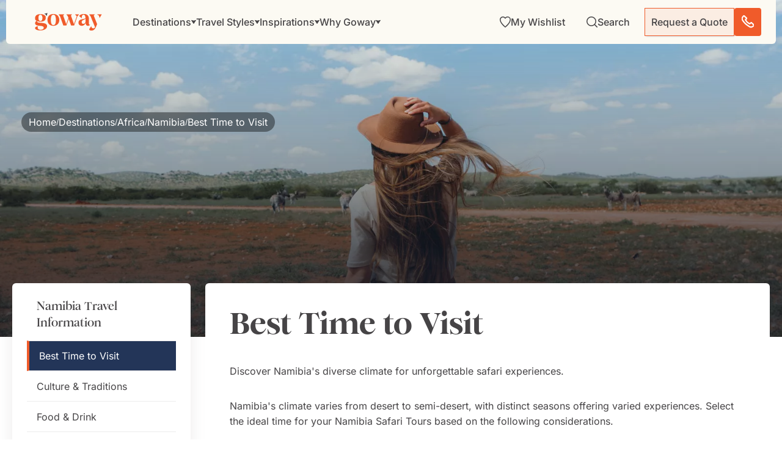

--- FILE ---
content_type: text/html; charset=UTF-8
request_url: https://www.goway.com/destinations/africa/namibia/best-time-to-visit
body_size: 57250
content:
<!DOCTYPE html><html lang="en"><head><meta charSet="utf-8"/><meta http-equiv="x-ua-compatible" content="ie=edge"/><meta name="viewport" content="width=device-width, initial-scale=1, shrink-to-fit=no"/><meta name="generator" content="Gatsby 5.14.1"/><meta data-react-helmet="true" property="og:description" content="Discover the perfect time to visit Namibia. Goway&#x27;s destination specialists will help you plan for weather, activities, and fewer crowds."/><meta data-react-helmet="true" property="og:title" content="Best time to visit Namibia | Weather Guide | Goway"/><meta data-react-helmet="true" property="og:url" content="https://www.goway.com/destinations/africa/namibia/best-time-to-visit"/><meta data-react-helmet="true" property="og:type" content="website"/><meta data-react-helmet="true" property="og:image" content="https://images.goway.com/production/styles/hero_s1_2xl/s3/hero/iStock-1323678239.jpg.webp?VersionId=xEvBcgYFO4jEvghv7p86GcEUcr5rnWxe&amp;h=e49a29c0&amp;itok=aCprfv89"/><meta data-react-helmet="true" name="twitter:card" content="summary"/><meta data-react-helmet="true" name="twitter:title" content="Best time to visit Namibia | Weather Guide | Goway"/><meta data-react-helmet="true" name="twitter:description" content="Discover the perfect time to visit Namibia. Goway&#x27;s destination specialists will help you plan for weather, activities, and fewer crowds."/><meta data-react-helmet="true" name="google-site-verification" content="5244fq1d-cvPmbdwT7vYaEQra6bAW5dSxeHoy7i7G1U"/><meta data-react-helmet="true" name="twitter:image" content="https://images.goway.com/production/styles/hero_s1_2xl/s3/hero/iStock-1323678239.jpg.webp?VersionId=xEvBcgYFO4jEvghv7p86GcEUcr5rnWxe&amp;h=e49a29c0&amp;itok=aCprfv89"/><meta data-react-helmet="true" name="msapplication-TileColor" content="#da532c"/><meta data-react-helmet="true" name="theme-color" content="#ffffff"/><meta data-react-helmet="true" name="title" content="Best time to visit Namibia | Weather Guide | Goway"/><meta data-react-helmet="true" name="description" content="Discover the perfect time to visit Namibia. Goway&#x27;s destination specialists will help you plan for weather, activities, and fewer crowds."/><style data-href="/styles.7a1ab7d0d4e78bdacdae.css" data-identity="gatsby-global-css">@font-face{font-display:swap;font-family:Inter Variable;font-style:normal;font-weight:100 900;src:url(/static/inter-cyrillic-ext-wght-normal-e5b004735aeeefff38268544f65b79c0.woff2) format("woff2-variations");unicode-range:u+0460-052f,u+1c80-1c88,u+20b4,u+2de0-2dff,u+a640-a69f,u+fe2e-fe2f}@font-face{font-display:swap;font-family:Inter Variable;font-style:normal;font-weight:100 900;src:url(/static/inter-cyrillic-wght-normal-2008fa337b88a5ae63467197f95ff4a3.woff2) format("woff2-variations");unicode-range:u+0301,u+0400-045f,u+0490-0491,u+04b0-04b1,u+2116}@font-face{font-display:swap;font-family:Inter Variable;font-style:normal;font-weight:100 900;src:url(/static/inter-greek-ext-wght-normal-5e7efe2c7d99bb0c4a3b25203fe27f37.woff2) format("woff2-variations");unicode-range:u+1f??}@font-face{font-display:swap;font-family:Inter Variable;font-style:normal;font-weight:100 900;src:url(/static/inter-greek-wght-normal-e322bb327758c5fc4be569cc5fb2bd96.woff2) format("woff2-variations");unicode-range:u+0370-0377,u+037a-037f,u+0384-038a,u+038c,u+038e-03a1,u+03a3-03ff}@font-face{font-display:swap;font-family:Inter Variable;font-style:normal;font-weight:100 900;src:url(/static/inter-vietnamese-wght-normal-ab4bb8dcda024fe6eff2d6f0548a8e65.woff2) format("woff2-variations");unicode-range:u+0102-0103,u+0110-0111,u+0128-0129,u+0168-0169,u+01a0-01a1,u+01af-01b0,u+0300-0301,u+0303-0304,u+0308-0309,u+0323,u+0329,u+1ea0-1ef9,u+20ab}@font-face{font-display:swap;font-family:Inter Variable;font-style:normal;font-weight:100 900;src:url(/static/inter-latin-ext-wght-normal-4f8bb33775a8d623da0e47d44bd40d8c.woff2) format("woff2-variations");unicode-range:u+0100-02af,u+0304,u+0308,u+0329,u+1e00-1e9f,u+1ef2-1eff,u+2020,u+20a0-20ab,u+20ad-20c0,u+2113,u+2c60-2c7f,u+a720-a7ff}@font-face{font-display:swap;font-family:Inter Variable;font-style:normal;font-weight:100 900;src:url(/static/inter-latin-wght-normal-640b10a7966d94927c2ec64a71918e48.woff2) format("woff2-variations");unicode-range:u+00??,u+0131,u+0152-0153,u+02bb-02bc,u+02c6,u+02da,u+02dc,u+0304,u+0308,u+0329,u+2000-206f,u+2074,u+20ac,u+2122,u+2191,u+2193,u+2212,u+2215,u+feff,u+fffd}@font-face{font-display:swap;font-family:"DM Serif Display";font-style:normal;font-weight:400;src:url(/static/dm-serif-display-latin-ext-400-normal-64b6e114c2d6d3522783b20ec446c64d.woff2) format("woff2"),url([data-uri]) format("woff");unicode-range:u+0100-02af,u+0304,u+0308,u+0329,u+1e00-1e9f,u+1ef2-1eff,u+2020,u+20a0-20ab,u+20ad-20c0,u+2113,u+2c60-2c7f,u+a720-a7ff}@font-face{font-display:swap;font-family:"DM Serif Display";font-style:normal;font-weight:400;src:url(/static/dm-serif-display-latin-400-normal-918b5997b79b6ebcb2c49204f6df8d27.woff2) format("woff2"),url(/static/dm-serif-display-latin-400-normal-ea5aa693a9b1a7f29da10521bfca1ddc.woff) format("woff");unicode-range:u+00??,u+0131,u+0152-0153,u+02bb-02bc,u+02c6,u+02da,u+02dc,u+0304,u+0308,u+0329,u+2000-206f,u+2074,u+20ac,u+2122,u+2191,u+2193,u+2212,u+2215,u+feff,u+fffd}.ps{-ms-overflow-style:none;overflow:hidden!important;overflow-anchor:none;touch-action:auto;-ms-touch-action:auto}.ps__rail-x{bottom:0;height:15px}.ps__rail-x,.ps__rail-y{display:none;opacity:0;position:absolute;transition:background-color .2s linear,opacity .2s linear;-webkit-transition:background-color .2s linear,opacity .2s linear}.ps__rail-y{right:0;width:15px}.ps--active-x>.ps__rail-x,.ps--active-y>.ps__rail-y{background-color:transparent;display:block}.ps--focus>.ps__rail-x,.ps--focus>.ps__rail-y,.ps--scrolling-x>.ps__rail-x,.ps--scrolling-y>.ps__rail-y,.ps:hover>.ps__rail-x,.ps:hover>.ps__rail-y{opacity:.6}.ps .ps__rail-x.ps--clicking,.ps .ps__rail-x:focus,.ps .ps__rail-x:hover,.ps .ps__rail-y.ps--clicking,.ps .ps__rail-y:focus,.ps .ps__rail-y:hover{background-color:#eee;opacity:.9}.ps__thumb-x{bottom:2px;height:6px;transition:background-color .2s linear,height .2s ease-in-out;-webkit-transition:background-color .2s linear,height .2s ease-in-out}.ps__thumb-x,.ps__thumb-y{background-color:#aaa;border-radius:6px;position:absolute}.ps__thumb-y{right:2px;transition:background-color .2s linear,width .2s ease-in-out;-webkit-transition:background-color .2s linear,width .2s ease-in-out;width:6px}.ps__rail-x.ps--clicking .ps__thumb-x,.ps__rail-x:focus>.ps__thumb-x,.ps__rail-x:hover>.ps__thumb-x{background-color:#999;height:11px}.ps__rail-y.ps--clicking .ps__thumb-y,.ps__rail-y:focus>.ps__thumb-y,.ps__rail-y:hover>.ps__thumb-y{background-color:#999;width:11px}@supports (-ms-overflow-style:none){.ps{overflow:auto!important}}@media (-ms-high-contrast:none),screen and (-ms-high-contrast:active){.ps{overflow:auto!important}}.scrollbar-container{height:100%;position:relative}.ps__thumb-y{background-color:#f05b2a;border-radius:0;opacity:1;right:0;width:1px}.ps--scrolling-y .ps--clicking .psy__rail-y,.ps--scrolling-y .ps__rail-y{background-color:#ececec!important;width:4px!important}.ps--scrolling-y .ps--clicking .psy__thumb-y,.ps--scrolling-y .ps__thumb-y{background-color:#f05b2a!important;width:4px!important}.ps__rail-y{background-color:#ececec!important;opacity:1;width:1px}.ps__rail-y:active{opacity:1}.ps__rail-y:hover{transition:width .2s linear;width:4px}.ps__rail-y:hover .ps__thumb-y{background-color:#f05b2a!important;width:4px}.ps:hover>.ps__rail-y{opacity:1}.leaflet-image-layer,.leaflet-layer,.leaflet-marker-icon,.leaflet-marker-shadow,.leaflet-pane,.leaflet-pane>canvas,.leaflet-pane>svg,.leaflet-tile,.leaflet-tile-container,.leaflet-zoom-box{left:0;position:absolute;top:0}.leaflet-container{overflow:hidden}.leaflet-marker-icon,.leaflet-marker-shadow,.leaflet-tile{-webkit-user-drag:none;-webkit-user-select:none;user-select:none}.leaflet-tile::selection{background:transparent}.leaflet-safari .leaflet-tile{image-rendering:-webkit-optimize-contrast}.leaflet-safari .leaflet-tile-container{height:1600px;-webkit-transform-origin:0 0;width:1600px}.leaflet-marker-icon,.leaflet-marker-shadow{display:block}.leaflet-container .leaflet-overlay-pane svg{max-height:none!important;max-width:none!important}.leaflet-container .leaflet-marker-pane img,.leaflet-container .leaflet-shadow-pane img,.leaflet-container .leaflet-tile,.leaflet-container .leaflet-tile-pane img,.leaflet-container img.leaflet-image-layer{max-height:none!important;max-width:none!important;padding:0;width:auto}.leaflet-container img.leaflet-tile{mix-blend-mode:plus-lighter}.leaflet-container.leaflet-touch-zoom{touch-action:pan-x pan-y}.leaflet-container.leaflet-touch-drag{touch-action:none;touch-action:pinch-zoom}.leaflet-container.leaflet-touch-drag.leaflet-touch-zoom{touch-action:none}.leaflet-container{-webkit-tap-highlight-color:transparent}.leaflet-container a{-webkit-tap-highlight-color:rgba(51,181,229,.4)}.leaflet-tile{filter:inherit;visibility:hidden}.leaflet-tile-loaded{visibility:inherit}.leaflet-zoom-box{box-sizing:border-box;height:0;width:0;z-index:800}.leaflet-overlay-pane svg{-moz-user-select:none}.leaflet-pane{z-index:400}.leaflet-tile-pane{z-index:200}.leaflet-overlay-pane{z-index:400}.leaflet-shadow-pane{z-index:500}.leaflet-marker-pane{z-index:600}.leaflet-tooltip-pane{z-index:650}.leaflet-popup-pane{z-index:700}.leaflet-map-pane canvas{z-index:100}.leaflet-map-pane svg{z-index:200}.leaflet-vml-shape{height:1px;width:1px}.lvml{behavior:url(#default#VML);display:inline-block;position:absolute}.leaflet-control{pointer-events:visiblePainted;pointer-events:auto;position:relative;z-index:800}.leaflet-bottom,.leaflet-top{pointer-events:none;position:absolute;z-index:1000}.leaflet-top{top:0}.leaflet-right{right:0}.leaflet-bottom{bottom:0}.leaflet-left{left:0}.leaflet-control{clear:both;float:left}.leaflet-right .leaflet-control{float:right}.leaflet-top .leaflet-control{margin-top:10px}.leaflet-bottom .leaflet-control{margin-bottom:10px}.leaflet-left .leaflet-control{margin-left:10px}.leaflet-right .leaflet-control{margin-right:10px}.leaflet-fade-anim .leaflet-popup{opacity:0;transition:opacity .2s linear}.leaflet-fade-anim .leaflet-map-pane .leaflet-popup{opacity:1}.leaflet-zoom-animated{transform-origin:0 0}svg.leaflet-zoom-animated{will-change:transform}.leaflet-zoom-anim .leaflet-zoom-animated{transition:transform .25s cubic-bezier(0,0,.25,1)}.leaflet-pan-anim .leaflet-tile,.leaflet-zoom-anim .leaflet-tile{transition:none}.leaflet-zoom-anim .leaflet-zoom-hide{visibility:hidden}.leaflet-interactive{cursor:pointer}.leaflet-grab{cursor:grab}.leaflet-crosshair,.leaflet-crosshair .leaflet-interactive{cursor:crosshair}.leaflet-control,.leaflet-popup-pane{cursor:auto}.leaflet-dragging .leaflet-grab,.leaflet-dragging .leaflet-grab .leaflet-interactive,.leaflet-dragging .leaflet-marker-draggable{cursor:move;cursor:grabbing}.leaflet-image-layer,.leaflet-marker-icon,.leaflet-marker-shadow,.leaflet-pane>svg path,.leaflet-tile-container{pointer-events:none}.leaflet-image-layer.leaflet-interactive,.leaflet-marker-icon.leaflet-interactive,.leaflet-pane>svg path.leaflet-interactive,svg.leaflet-image-layer.leaflet-interactive path{pointer-events:visiblePainted;pointer-events:auto}.leaflet-container{background:#ddd;outline-offset:1px}.leaflet-container a{color:#0078a8}.leaflet-zoom-box{background:hsla(0,0%,100%,.5);border:2px dotted #38f}.leaflet-container{font-family:Helvetica Neue,Arial,Helvetica,sans-serif;font-size:12px;font-size:.75rem;line-height:1.5}.leaflet-bar{border-radius:4px;box-shadow:0 1px 5px rgba(0,0,0,.65)}.leaflet-bar a{background-color:#fff;border-bottom:1px solid #ccc;color:#000;display:block;height:26px;line-height:26px;text-align:center;text-decoration:none;width:26px}.leaflet-bar a,.leaflet-control-layers-toggle{background-position:50% 50%;background-repeat:no-repeat;display:block}.leaflet-bar a:focus,.leaflet-bar a:hover{background-color:#f4f4f4}.leaflet-bar a:first-child{border-top-left-radius:4px;border-top-right-radius:4px}.leaflet-bar a:last-child{border-bottom:none;border-bottom-left-radius:4px;border-bottom-right-radius:4px}.leaflet-bar a.leaflet-disabled{background-color:#f4f4f4;color:#bbb;cursor:default}.leaflet-touch .leaflet-bar a{height:30px;line-height:30px;width:30px}.leaflet-touch .leaflet-bar a:first-child{border-top-left-radius:2px;border-top-right-radius:2px}.leaflet-touch .leaflet-bar a:last-child{border-bottom-left-radius:2px;border-bottom-right-radius:2px}.leaflet-control-zoom-in,.leaflet-control-zoom-out{font:700 18px Lucida Console,Monaco,monospace;text-indent:1px}.leaflet-touch .leaflet-control-zoom-in,.leaflet-touch .leaflet-control-zoom-out{font-size:22px}.leaflet-control-layers{background:#fff;border-radius:5px;box-shadow:0 1px 5px rgba(0,0,0,.4)}.leaflet-control-layers-toggle{background-image:url([data-uri]);height:36px;width:36px}.leaflet-retina .leaflet-control-layers-toggle{background-image:url([data-uri]);background-size:26px 26px}.leaflet-touch .leaflet-control-layers-toggle{height:44px;width:44px}.leaflet-control-layers .leaflet-control-layers-list,.leaflet-control-layers-expanded .leaflet-control-layers-toggle{display:none}.leaflet-control-layers-expanded .leaflet-control-layers-list{display:block;position:relative}.leaflet-control-layers-expanded{background:#fff;color:#333;padding:6px 10px 6px 6px}.leaflet-control-layers-scrollbar{overflow-x:hidden;overflow-y:scroll;padding-right:5px}.leaflet-control-layers-selector{margin-top:2px;position:relative;top:1px}.leaflet-control-layers label{display:block;font-size:13px;font-size:1.08333em}.leaflet-control-layers-separator{border-top:1px solid #ddd;height:0;margin:5px -10px 5px -6px}.leaflet-default-icon-path{background-image:url([data-uri])}.leaflet-container .leaflet-control-attribution{background:#fff;background:hsla(0,0%,100%,.8);margin:0}.leaflet-control-attribution,.leaflet-control-scale-line{color:#333;line-height:1.4;padding:0 5px}.leaflet-control-attribution a{text-decoration:none}.leaflet-control-attribution a:focus,.leaflet-control-attribution a:hover{text-decoration:underline}.leaflet-attribution-flag{display:inline!important;height:.6669em;vertical-align:baseline!important;width:1em}.leaflet-left .leaflet-control-scale{margin-left:5px}.leaflet-bottom .leaflet-control-scale{margin-bottom:5px}.leaflet-control-scale-line{background:hsla(0,0%,100%,.8);border:2px solid #777;border-top:none;box-sizing:border-box;line-height:1.1;padding:2px 5px 1px;text-shadow:1px 1px #fff;white-space:nowrap}.leaflet-control-scale-line:not(:first-child){border-bottom:none;border-top:2px solid #777;margin-top:-2px}.leaflet-control-scale-line:not(:first-child):not(:last-child){border-bottom:2px solid #777}.leaflet-touch .leaflet-bar,.leaflet-touch .leaflet-control-attribution,.leaflet-touch .leaflet-control-layers{box-shadow:none}.leaflet-touch .leaflet-bar,.leaflet-touch .leaflet-control-layers{background-clip:padding-box;border:2px solid rgba(0,0,0,.2)}.leaflet-popup{margin-bottom:20px;position:absolute;text-align:center}.leaflet-popup-content-wrapper{border-radius:12px;padding:1px;text-align:left}.leaflet-popup-content{font-size:13px;font-size:1.08333em;line-height:1.3;margin:13px 24px 13px 20px;min-height:1px}.leaflet-popup-content p{margin:1.3em 0}.leaflet-popup-tip-container{height:20px;left:50%;margin-left:-20px;margin-top:-1px;overflow:hidden;pointer-events:none;position:absolute;width:40px}.leaflet-popup-tip{height:17px;margin:-10px auto 0;padding:1px;pointer-events:auto;transform:rotate(45deg);width:17px}.leaflet-popup-content-wrapper,.leaflet-popup-tip{background:#fff;box-shadow:0 3px 14px rgba(0,0,0,.4);color:#333}.leaflet-container a.leaflet-popup-close-button{background:transparent;border:none;color:#757575;font:16px/24px Tahoma,Verdana,sans-serif;height:24px;position:absolute;right:0;text-align:center;text-decoration:none;top:0;width:24px}.leaflet-container a.leaflet-popup-close-button:focus,.leaflet-container a.leaflet-popup-close-button:hover{color:#585858}.leaflet-popup-scrolled{overflow:auto}.leaflet-oldie .leaflet-popup-content-wrapper{-ms-zoom:1}.leaflet-oldie .leaflet-popup-tip{-ms-filter:"progid:DXImageTransform.Microsoft.Matrix(M11=0.70710678, M12=0.70710678, M21=-0.70710678, M22=0.70710678)";filter:progid:DXImageTransform.Microsoft.Matrix(M11=0.70710678,M12=0.70710678,M21=-0.70710678,M22=0.70710678);margin:0 auto;width:24px}.leaflet-oldie .leaflet-control-layers,.leaflet-oldie .leaflet-control-zoom,.leaflet-oldie .leaflet-popup-content-wrapper,.leaflet-oldie .leaflet-popup-tip{border:1px solid #999}.leaflet-div-icon{background:#fff;border:1px solid #666}.leaflet-tooltip{background-color:#fff;border:1px solid #fff;border-radius:3px;box-shadow:0 1px 3px rgba(0,0,0,.4);color:#222;padding:6px;pointer-events:none;position:absolute;-webkit-user-select:none;user-select:none;white-space:nowrap}.leaflet-tooltip.leaflet-interactive{cursor:pointer;pointer-events:auto}.leaflet-tooltip-bottom:before,.leaflet-tooltip-left:before,.leaflet-tooltip-right:before,.leaflet-tooltip-top:before{background:transparent;border:6px solid transparent;content:"";pointer-events:none;position:absolute}.leaflet-tooltip-bottom{margin-top:6px}.leaflet-tooltip-top{margin-top:-6px}.leaflet-tooltip-bottom:before,.leaflet-tooltip-top:before{left:50%;margin-left:-6px}.leaflet-tooltip-top:before{border-top-color:#fff;bottom:0;margin-bottom:-12px}.leaflet-tooltip-bottom:before{border-bottom-color:#fff;margin-left:-6px;margin-top:-12px;top:0}.leaflet-tooltip-left{margin-left:-6px}.leaflet-tooltip-right{margin-left:6px}.leaflet-tooltip-left:before,.leaflet-tooltip-right:before{margin-top:-6px;top:50%}.leaflet-tooltip-left:before{border-left-color:#fff;margin-right:-12px;right:0}.leaflet-tooltip-right:before{border-right-color:#fff;left:0;margin-left:-12px}@media print{.leaflet-control{-webkit-print-color-adjust:exact;print-color-adjust:exact}}.genesys-mxg-frame{right:10px!important}</style><link rel="sitemap" type="application/xml" href="/sitemap-index.xml"/><title data-react-helmet="true">Best time to visit Namibia | Weather Guide | Goway</title><link data-react-helmet="true" rel="apple-touch-icon" sizes="180x180" href="/apple-touch-icon.png"/><link data-react-helmet="true" rel="icon" type="image/png" sizes="32x32" href="/favicon-32x32.png"/><link data-react-helmet="true" rel="icon" type="image/png" sizes="16x16" href="/favicon-16x16.png"/><link data-react-helmet="true" rel="manifest" href="/site.webmanifest"/><link data-react-helmet="true" rel="mask-icon" href="/safari-pinned-tab.svg" color="#f05b2a"/><link data-react-helmet="true" rel="canonical" href="https://www.goway.com/destinations/africa/namibia/best-time-to-visit"/><script data-react-helmet="true" type="text/javascript" src="//widget.trustpilot.com/bootstrap/v5/tp.widget.bootstrap.min.js" async=""></script><link rel="dns-prefetch" href="//www.googletagmanager.com"/><link rel="dns-prefetch" href="//www.clarity.ms"/><link rel="dns-prefetch" href="//cdn.debugbear.com"/><link rel="dns-prefetch" href="//dev.visualwebsiteoptimizer.com"/><link rel="dns-prefetch" href="//widget.trustpilot.com"/><script type="application/ld+json">{"@context":"https://schema.org","@type":"TravelAgency","name":"Goway","description":"Since 1970 Goway Travel has been the tailor-made tours specialist to many of the world's most exotic destinations.","award":"Favorite Tour Operator (Trazee Awards) (2021)","image":"https://images.goway.com/production/parallax_media/iStock-1857982469.jpg","@id":"https://www.goway.com/about-us/","url":"https://www.goway.com/","logo":"https://images.goway.com/production/logo/logo.png","telephone":"1.800.387.8850","email":"info@goway.com","address":{"@type":"PostalAddress","streetAddress":"3284 Yonge St","addressLocality":"Toronto","addressRegion":"ON","postalCode":"M4N 3M7","addressCountry":"CA"},"contactPoint":[{"@type":"ContactPoint","telephone":"+1-800-387-8850","contactType":"customer service","email":"info@goway.com","availableLanguage":["English"],"contactOption":"TollFree"}],"sameAs":["https://www.facebook.com/GowayTravel","https://twitter.com/gowaytravel","https://www.pinterest.ca/gowaytravel/","https://www.instagram.com/gowaytravel/","https://www.linkedin.com/company/goway-travel/","https://www.youtube.com/user/GowayTravel"]}</script><script type="application/ld+json">{"@context":"https://schema.org","@type":"WebSite","name":"Goway Travel","url":"https://www.goway.com/","potentialAction":{"@type":"SearchAction","target":"https://www.goway.com/search?keyword={search_term_string}","query-input":"required name=search_term_string"}}</script><link rel="preload" href="/fonts/Romie/Romie-Regular.woff2" as="font" type="font/woff2" crossorigin="anonymous"/><link rel="preload" href="/fonts/Romie/Romie-Bold.woff2" as="font" type="font/woff2" crossorigin="anonymous"/><link rel="preload" href="/fonts/Romie/Romie-Regular-Italic.woff2" as="font" type="font/woff2" crossorigin="anonymous" media="print"/><link rel="preload" href="/fonts/Romie/Romie-Black.woff2" as="font" type="font/woff2" crossorigin="anonymous" media="print"/><link rel="preload" href="/fonts/Romie/Romie-Italic.woff2" as="font" type="font/woff2" crossorigin="anonymous" media="print"/><style>
          @font-face {
            font-family: 'Romie';
            font-style: normal;
            font-weight: 400;
            font-display: swap; /* Use swap for better performance */
            src: url('/fonts/Romie/Romie-Regular.woff2') format('woff2');
          }
          @font-face {
            font-family: 'Romie';
            font-style: normal;
            font-weight: 700;
            font-display: swap;
            src: url('/fonts/Romie/Romie-Bold.woff2') format('woff2');
          }
          /* Fallback fonts to prevent layout shift */
          body {
            font-family: 'Romie', 'Helvetica Neue', Arial, sans-serif;
          }
        </style><script>
          (function() {
            const allowedDomains = ['gowaywebgatdev.netlify.app', 'gowaywebgatstage.netlify.app', 'www.goway.com', 'gw-live.ddev.site'];
            if (allowedDomains.includes(window.location.hostname)) {
              window.gtmLoaded = false;
              const loadGTM = () => {
                if (window.gtmLoaded) return;
                window.gtmLoaded = true;
                (function(w,d,s,l,i){
                  w[l]=w[l]||[];
                  w[l].push({'gtm.start': new Date().getTime(), event:'gtm.js'});
                  var f=d.getElementsByTagName(s)[0],
                      j=d.createElement(s),
                      dl=l!='dataLayer'?'&l='+l:'';
                  j.async=true;
                  j.src='https://www.googletagmanager.com/gtm.js?id='+i+dl;
                  j.onerror = function() { console.warn('GTM failed to load'); };
                  f.parentNode.insertBefore(j,f);
                })(window,document,'script','dataLayer','GTM-WPKFZJJ7');
              };
              
              // Load GTM after page interaction or after 3 seconds
              let interacted = false;
              const loadAfterInteraction = () => {
                if (!interacted) {
                  interacted = true;
                  loadGTM();
                }
              };
              
              ['mousedown', 'mousemove', 'keypress', 'scroll', 'touchstart', 'click'].forEach(event => {
                document.addEventListener(event, loadAfterInteraction, { once: true, passive: true });
              });
              
              setTimeout(() => {
                if (!interacted) loadGTM();
              }, 3000);
            }
          })();
        </script></head><body><div id="___gatsby"><style data-emotion="css-global qv5cvn">html{-webkit-font-smoothing:antialiased;-moz-osx-font-smoothing:grayscale;box-sizing:border-box;-webkit-text-size-adjust:100%;}*,*::before,*::after{box-sizing:inherit;}strong,b{font-weight:700;}body{margin:0;color:#464446;font-family:'Inter Variable','DM Serif Display','Helvetica Neue',Arial,BlinkMacSystemFont,sans-serif;font-weight:400;font-size:1.0357142857142856rem;line-height:1.5;background-color:#fff;}@media (min-width:576px){body{font-size:1rem;}}@media (min-width:768px){body{font-size:1rem;}}@media (min-width:992px){body{font-size:1rem;}}@media print{body{background-color:#fff;}}body::backdrop{background-color:#fff;}@global:@font-face{font-family:"Romie";font-style:normal;font-display:swap;font-weight:400;src:url('/static/Romie-Regular-8ceaa06ad374b05e11b25ad06284167a.woff2') format('woff2'),url('/static/Romie-Regular-7f67ea7da6399e81a7e2bca60ffbd9c8.woff') format('woff');}@font-face{font-family:"Romie";font-style:normal;font-display:swap;font-weight:700;src:url('/static/Romie-Bold-8ed79ec5d6098d01ad2b3d37baf3d249.woff2') format('woff2'),url('/static/Romie-Bold-88d14553a3fbd226f1f2d91c1f4eb893.woff') format('woff');}@font-face{font-family:"Romie";font-style:normal;font-display:swap;font-weight:900;src:url('/static/Romie-Black-32aa130159f14aaf663e12c3e0cb0774.woff2') format('woff2'),url('/static/Romie-Black-60ad3c430f9799233e996db10aa753f3.woff') format('woff');}@font-face{font-family:"Romie";font-style:italic;font-display:swap;font-weight:400;src:url('/static/Romie-Regular-Italic-1c55868b4d01ba30307cc4de2b8bb1a7.woff2') format('woff2'),url('/static/Romie-Regular-Italic-05cfb23aff67fe65eff1ffcd6b693811.woff') format('woff');}body{color:#464446;cursor:url("[data-uri]"),auto;}</style><!--$--><div style="outline:none" tabindex="-1" id="gatsby-focus-wrapper"><!-- slice-start id="header-485c781b59d8ed879475d2b07fefec04-1" --><style data-emotion="css-global qv5cvn">html{-webkit-font-smoothing:antialiased;-moz-osx-font-smoothing:grayscale;box-sizing:border-box;-webkit-text-size-adjust:100%;}*,*::before,*::after{box-sizing:inherit;}strong,b{font-weight:700;}body{margin:0;color:#464446;font-family:'Inter Variable','DM Serif Display','Helvetica Neue',Arial,BlinkMacSystemFont,sans-serif;font-weight:400;font-size:1.0357142857142856rem;line-height:1.5;background-color:#fff;}@media (min-width:576px){body{font-size:1rem;}}@media (min-width:768px){body{font-size:1rem;}}@media (min-width:992px){body{font-size:1rem;}}@media print{body{background-color:#fff;}}body::backdrop{background-color:#fff;}@global:@font-face{font-family:"Romie";font-style:normal;font-display:swap;font-weight:400;src:url('/static/Romie-Regular-8ceaa06ad374b05e11b25ad06284167a.woff2') format('woff2'),url('/static/Romie-Regular-7f67ea7da6399e81a7e2bca60ffbd9c8.woff') format('woff');}@font-face{font-family:"Romie";font-style:normal;font-display:swap;font-weight:700;src:url('/static/Romie-Bold-8ed79ec5d6098d01ad2b3d37baf3d249.woff2') format('woff2'),url('/static/Romie-Bold-88d14553a3fbd226f1f2d91c1f4eb893.woff') format('woff');}@font-face{font-family:"Romie";font-style:normal;font-display:swap;font-weight:900;src:url('/static/Romie-Black-32aa130159f14aaf663e12c3e0cb0774.woff2') format('woff2'),url('/static/Romie-Black-60ad3c430f9799233e996db10aa753f3.woff') format('woff');}@font-face{font-family:"Romie";font-style:italic;font-display:swap;font-weight:400;src:url('/static/Romie-Regular-Italic-1c55868b4d01ba30307cc4de2b8bb1a7.woff2') format('woff2'),url('/static/Romie-Regular-Italic-05cfb23aff67fe65eff1ffcd6b693811.woff') format('woff');}body{color:#464446;cursor:url("[data-uri]"),auto;}</style><!--$--><style data-emotion="css 1xdmnxb">.css-1xdmnxb{position:fixed;top:0;left:0;right:0;z-index:2000;-webkit-transform:translateY(0);-moz-transform:translateY(0);-ms-transform:translateY(0);transform:translateY(0);-webkit-transition:-webkit-transform 350ms cubic-bezier(0.4, 0, 0.2, 1) 0ms;transition:transform 350ms cubic-bezier(0.4, 0, 0.2, 1) 0ms;}@media (min-width:0px){.css-1xdmnxb{padding:0rem;padding-bottom:0rem;padding-top:0rem;}}@media (min-width:576px){.css-1xdmnxb{padding:0.625rem;padding-bottom:0rem;padding-top:0rem;}}</style><section class="MuiBox-root css-1xdmnxb" data-name="header-container"><style data-emotion="css vbzhya">.css-vbzhya{position:relative;margin-left:auto;margin-right:auto;width:100%;}</style><div class="MuiBox-root css-vbzhya"><style data-emotion="css 5xv9rr">.css-5xv9rr{background-color:#FCFAF3;box-shadow:none;-webkit-transition:box-shadow 350ms cubic-bezier(0.4, 0, 0.2, 1) 0ms;transition:box-shadow 350ms cubic-bezier(0.4, 0, 0.2, 1) 0ms;}@media (min-width:0px){.css-5xv9rr{border-radius:0;}}@media (min-width:576px){.css-5xv9rr{border-radius:0 0 6px 6px;}}</style><div class="MuiBox-root css-5xv9rr"><style data-emotion="css 1gp5miu">.css-1gp5miu{display:-webkit-box;display:-webkit-flex;display:-ms-flexbox;display:flex;-webkit-flex-direction:row;-ms-flex-direction:row;flex-direction:row;-webkit-align-items:center;-webkit-box-align:center;-ms-flex-align:center;align-items:center;-webkit-box-pack:justify;-webkit-justify-content:space-between;justify-content:space-between;overflow:visible;}@media (min-width:0px){.css-1gp5miu{padding-right:0.625rem;padding-left:0.875rem;height:54px;}}@media (min-width:768px){.css-1gp5miu{padding-right:1.5rem;padding-left:2.3125rem;height:72px;}}</style><section class="MuiStack-root css-1gp5miu" data-name="header-top-nav"><style data-emotion="css 1z0v14k">.css-1z0v14k{-webkit-text-decoration:none;text-decoration:none;color:#464446;display:inline-block;line-height:0;}</style><style data-emotion="css 16nhqoq">.css-16nhqoq{margin:0;font-family:'Inter Variable',sans-serif;font-size:16px;font-weight:400;line-height:100%;color:#CE491C;-webkit-text-decoration:none;text-decoration:none;color:#464446;display:inline-block;line-height:0;}@media (max-width:767.95px){.css-16nhqoq{font-size:12px;}}</style><a aria-current="page" class="MuiTypography-root MuiTypography-link.md MuiLink-root MuiLink-underlineNone css-16nhqoq" aria-label="Goway.com" href="/"><style data-emotion="css w4ue51">.css-w4ue51{-webkit-user-select:none;-moz-user-select:none;-ms-user-select:none;user-select:none;width:1em;height:1em;display:inline-block;fill:currentColor;-webkit-flex-shrink:0;-ms-flex-negative:0;flex-shrink:0;-webkit-transition:fill 200ms cubic-bezier(0.4, 0, 0.2, 1) 0ms;transition:fill 200ms cubic-bezier(0.4, 0, 0.2, 1) 0ms;font-size:1.6071428571428572rem;fill:#F05B2A;}@media (min-width:0px){.css-w4ue51{width:84px;height:22px;}}@media (min-width:768px){.css-w4ue51{width:130px;height:30px;}}</style><svg class="MuiSvgIcon-root MuiSvgIcon-fontSizeMedium css-w4ue51" focusable="false" aria-hidden="true" viewBox="140 320 1640 450"><g xmlns="http://www.w3.org/2000/svg"><g><path d="M735.5,494c0,79.7-47.7,144.8-144.8,144.8s-144.8-65.1-144.8-144.8,46.5-144.8,144.8-144.8c97.1,0,144.8,65.1,144.8,144.8ZM652.7,494.5c0-64.7-12.4-128.8-62-128.8s-62,64.2-62,128.8,10.9,127.9,62,127.9,62-63.7,62-127.9Z" fill="#f05b2a"></path><path d="M1223,357.4l-42.6,49.6-79.7,223.5h-75.6l-57.4-161-57.4,161h-75.6l-81.4-227.6-35.6-45.5h140.7l-26.9,31.5,74.6,210.2,53.8-151.6-16-44.6-35.6-45.5h140.7l-26.9,31.5,74.6,210.2,69.3-195.7-44.6-46s101.5,0,101.5,0Z" fill="#f05b2a"></path><path d="M1496.6,611.9c-16,18.2-35.6,26.9-62,26.9s-53.3-24.2-53.8-70.5c-11.9,32.7-41.9,70.5-92,70.5s-81.9-30.5-81.9-76.5c0-107,132-68.3,172.9-113.3-2.7-40.4-12.8-83.3-50.6-83.3s-44.6,61.5-42.4,90.1l-63.4-58.1c18.6-21.3,48.7-48.7,119.1-48.7s121.1,35.1,121.1,128.3v111.9c-.2,24.9,24.7,28.1,32.9,22.8ZM1380.6,536.9v-49.2c0-8.7,0-18.6-.5-29.1-30,47-96.1,27.4-94.2,94.7,2.2,61.8,94.7,44.1,94.7-16.5Z" fill="#f05b2a"></path></g><g><path d="M279.5,566.4c-66.6-2.7-89.6-12.8-86.5-42.4,19.9,8.7,46,13.8,79.2,13.8,88.4,0,131-38.3,131-91.5s-12.4-54.5-38.7-71.9v-.2c-1.7-1.2-3.6-2.2-5.6-3.4-.5-.2-1-.5-1.5-.7-.7-.5-1.5-.7-2.2-1.2-13.1-6.8-29.1-11.9-47.7-14.8h-.2c-1.9-.2-3.9-.5-5.8-.7-.5,0-1,0-1.5-.2-1.7-.2-3.4-.2-5.1-.5-1,0-1.7-.2-2.7-.2-1.5,0-2.9-.2-4.4-.2s-2.7-.2-4.1-.2-2.2,0-3.4-.2h-7.7c-90.8-.2-131.3,42.9-131.3,94.4s12.4,54.7,39,71.2c-21.1,9.7-39,29.1-39,55.7,0,44.6,38.3,60.8,108,65.9,50.6,3.6,104.9,8.7,104.9,46s-40,50.1-78.2,51.1c-50.1,1.5-91.5-35.4-61.3-85.5-44.8,2.4-73.4,20.8-73.4,44.3,0,34.4,49.2,57.9,132,57.9s162.7-40,162.7-103.4-63-78.9-156.7-82.8ZM272.5,367.8c35.8,0,49.2,35.4,49.2,75.8s-13.3,77.7-49.2,77.7-49.2-35.4-49.2-77.7c0-40.4,12.4-75.8,49.2-75.8Z" fill="#f05b2a"></path><polygon points="423.4 403.9 445.9 325 366.2 344.6 405.9 364.4 423.4 403.9" fill="#464446"></polygon></g></g><path xmlns="http://www.w3.org/2000/svg" d="M1664,597.6l-13.1,33.2c-30,75.6-60.1,124.2-118.4,124.2s-46.5-9.2-64.7-27.4l52.8-80.2c2.2,62,72.4,70.5,93.7,27.8l-110.9-272.4-35.6-45.5h140.7l-26.9,31.5,75.1,188.4" fill="#f05b2a"></path><polygon xmlns="http://www.w3.org/2000/svg" points="1724.5 447.5 1778.5 357.4 1661.6 357.4 1710.5 389.6 1724.5 447.5" fill="#f05b2a"></polygon></svg></a><style data-emotion="css wk4mcj">.css-wk4mcj{-webkit-flex:1;-ms-flex:1;flex:1;display:-webkit-box;display:-webkit-flex;display:-ms-flexbox;display:flex;-webkit-box-pack:start;-ms-flex-pack:start;-webkit-justify-content:flex-start;justify-content:flex-start;-webkit-align-items:center;-webkit-box-align:center;-ms-flex-align:center;align-items:center;margin-left:2.5rem;height:100%;}</style><div class="MuiBox-root css-wk4mcj"><style data-emotion="css 1ke8a3z">.css-1ke8a3z{border-top:none;height:100%;display:none;}@media (min-width: 1000px){.css-1ke8a3z{display:block;}}</style><nav class="MuiBox-root css-1ke8a3z" data-name="header-main-nav"><style data-emotion="css 1klitot">.css-1klitot{display:-webkit-box;display:-webkit-flex;display:-ms-flexbox;display:flex;-webkit-flex-direction:row;-ms-flex-direction:row;flex-direction:row;-webkit-align-items:center;-webkit-box-align:center;-ms-flex-align:center;align-items:center;padding-top:0rem;padding-bottom:0rem;padding-left:0rem;height:100%;}@media (min-width:0px){.css-1klitot{-webkit-box-pack:space-around;-ms-flex-pack:space-around;-webkit-justify-content:space-around;justify-content:space-around;gap:0rem;}}@media (min-width:992px){.css-1klitot{-webkit-box-pack:start;-ms-flex-pack:start;-webkit-justify-content:flex-start;justify-content:flex-start;gap:1rem;}}@media (min-width: 1600px){.css-1klitot{gap:2rem;}}</style><div class="MuiStack-root css-1klitot"><style data-emotion="css 1lnu1ht">.css-1lnu1ht{display:-webkit-inline-box;display:-webkit-inline-flex;display:-ms-inline-flexbox;display:inline-flex;-webkit-align-items:center;-webkit-box-align:center;-ms-flex-align:center;align-items:center;-webkit-box-pack:center;-ms-flex-pack:center;-webkit-justify-content:center;justify-content:center;position:relative;box-sizing:border-box;-webkit-tap-highlight-color:transparent;background-color:transparent;outline:0;border:0;margin:0;border-radius:0;padding:0;cursor:pointer;-webkit-user-select:none;-moz-user-select:none;-ms-user-select:none;user-select:none;vertical-align:middle;-moz-appearance:none;-webkit-appearance:none;-webkit-text-decoration:none;text-decoration:none;color:inherit;font-family:'Inter Variable',sans-serif;font-size:14px;font-weight:500;line-height:100%;color:#464446;cursor:pointer;-webkit-transition:opacity 350ms cubic-bezier(0.4, 0, 0.2, 1) 0ms;transition:opacity 350ms cubic-bezier(0.4, 0, 0.2, 1) 0ms;position:relative;}.css-1lnu1ht::-moz-focus-inner{border-style:none;}.css-1lnu1ht.Mui-disabled{pointer-events:none;cursor:default;}@media print{.css-1lnu1ht{-webkit-print-color-adjust:exact;color-adjust:exact;}}@media (max-width:767.95px){.css-1lnu1ht{font-size:12px;font-weight:400;line-height:100%;}}.css-1lnu1ht:hover,.css-1lnu1ht:focus-visible{opacity:1;}.css-1lnu1ht:hover .hover-border{-webkit-transform:scaleX(1);-moz-transform:scaleX(1);-ms-transform:scaleX(1);transform:scaleX(1);}</style><button class="MuiButtonBase-root css-1lnu1ht" tabindex="0" type="button" data-name="header-nav-item-trigger"><style data-emotion="css 1c0jno0">.css-1c0jno0{display:-webkit-box;display:-webkit-flex;display:-ms-flexbox;display:flex;-webkit-flex-direction:row;-ms-flex-direction:row;flex-direction:row;display:-webkit-inline-box;display:-webkit-inline-flex;display:-ms-inline-flexbox;display:inline-flex;-webkit-align-items:center;-webkit-box-align:center;-ms-flex-align:center;align-items:center;-webkit-column-gap:0.375rem;column-gap:0.375rem;padding-top:0.65625rem;padding-bottom:0.65625rem;height:100%;position:relative;}@media (min-width:0px){.css-1c0jno0{font-size:14px;}}@media (min-width:1200px){.css-1c0jno0{font-size:16px;}}</style><div class="MuiStack-root css-1c0jno0">Destinations<style data-emotion="css xjglyq">.css-xjglyq{-webkit-user-select:none;-moz-user-select:none;-ms-user-select:none;user-select:none;width:1em;height:1em;display:inline-block;fill:currentColor;-webkit-flex-shrink:0;-ms-flex-negative:0;flex-shrink:0;-webkit-transition:fill 200ms cubic-bezier(0.4, 0, 0.2, 1) 0ms;transition:fill 200ms cubic-bezier(0.4, 0, 0.2, 1) 0ms;font-size:1.6071428571428572rem;font-size:8px;-webkit-transform:rotate(90deg);-moz-transform:rotate(90deg);-ms-transform:rotate(90deg);transform:rotate(90deg);}</style><svg class="MuiSvgIcon-root MuiSvgIcon-fontSizeMedium css-xjglyq" focusable="false" aria-hidden="true" viewBox="0 0 24 24"><path d="M3.9004 0.0468406L21.2067 11.4152C21.5025 11.6097 21.5025 12.389 21.2067 12.5848L3.9004 23.9532C3.7533 24.0492 3.58574 23.9948 3.47325 23.8155L2.6866 22.5523C2.57175 22.3679 2.53949 22.09 2.60479 21.8525L5.28884 12L2.60479 2.14745C2.58276 2.06661 2.57175 1.98072 2.57175 1.89482C2.57175 1.73061 2.61187 1.56893 2.6866 1.44767L3.47325 0.184523C3.58495 0.00515586 3.7533 -0.0491585 3.9004 0.0468406Z"></path></svg><style data-emotion="css 1gw66an">.css-1gw66an{position:absolute;width:100%;height:3px;background-color:#DF653B;bottom:2px;left:0;-webkit-transform:scaleX(0);-moz-transform:scaleX(0);-ms-transform:scaleX(0);transform:scaleX(0);transform-origin:left center;-webkit-transition:-webkit-transform 0.3s ease-in-out;transition:transform 0.3s ease-in-out;pointer-events:none;}</style><div class="hover-border MuiBox-root css-1gw66an"></div></div></button><style data-emotion="css 2kjby8">.css-2kjby8{position:absolute;top:100%;left:1.25%;width:min(1300px, 100%);}</style><div class="MuiBox-root css-2kjby8"><style data-emotion="css 16hedjt">.css-16hedjt{height:0;overflow:hidden;-webkit-transition:height 350ms cubic-bezier(0.4, 0, 0.2, 1) 0ms;transition:height 350ms cubic-bezier(0.4, 0, 0.2, 1) 0ms;visibility:hidden;}</style><div class="MuiCollapse-root MuiCollapse-vertical MuiCollapse-hidden css-16hedjt" style="min-height:0px"><style data-emotion="css hboir5">.css-hboir5{display:-webkit-box;display:-webkit-flex;display:-ms-flexbox;display:flex;width:100%;}</style><div class="MuiCollapse-wrapper MuiCollapse-vertical css-hboir5"><style data-emotion="css 8atqhb">.css-8atqhb{width:100%;}</style><div class="MuiCollapse-wrapperInner MuiCollapse-vertical css-8atqhb"><style data-emotion="css 4ldm2s">.css-4ldm2s{overflow:hidden;box-shadow:0 4px 10px 0 rgba(0, 0, 0, 0.30);}</style><div class="MuiBox-root css-4ldm2s"><style data-emotion="css yfyehh">.css-yfyehh{background-color:#FFFFFF;border-radius:0 0 4px 4px;max-height:100%;overflow:auto;}</style><div class="MuiBox-root css-yfyehh"><style data-emotion="css q0n4zr">.css-q0n4zr{display:grid;grid-template-columns:clamp(256px, 23.42%, 356px) auto;overflow:hidden;}</style><div class="MuiBox-root css-q0n4zr"><style data-emotion="css odzksc">.css-odzksc{max-height:100%;-webkit-flex:1 1 356px;-ms-flex:1 1 356px;flex:1 1 356px;padding:24px 0px 24px 40px;}</style><div class="MuiBox-root css-odzksc"><style data-emotion="css j7qwjs">.css-j7qwjs{display:-webkit-box;display:-webkit-flex;display:-ms-flexbox;display:flex;-webkit-flex-direction:column;-ms-flex-direction:column;flex-direction:column;}</style><div class="MuiStack-root css-j7qwjs" role="tablist"><style data-emotion="css 48xmr8">.css-48xmr8{display:-webkit-inline-box;display:-webkit-inline-flex;display:-ms-inline-flexbox;display:inline-flex;-webkit-align-items:center;-webkit-box-align:center;-ms-flex-align:center;align-items:center;-webkit-box-pack:center;-ms-flex-pack:center;-webkit-justify-content:center;justify-content:center;position:relative;box-sizing:border-box;-webkit-tap-highlight-color:transparent;background-color:transparent;outline:0;border:0;margin:0;border-radius:0;padding:0;cursor:pointer;-webkit-user-select:none;-moz-user-select:none;-ms-user-select:none;user-select:none;vertical-align:middle;-moz-appearance:none;-webkit-appearance:none;-webkit-text-decoration:none;text-decoration:none;color:inherit;font-family:'Inter Variable',sans-serif;font-size:16px;font-weight:500;line-height:1.2;background-color:#DAE7F1;color:#464446;border-radius:3.2px;border-left:4px solid #F05B2A;border-bottom:1px solid transparent;display:-webkit-box;display:-webkit-flex;display:-ms-flexbox;display:flex;height:42px;-webkit-box-pack:start;-ms-flex-pack:start;-webkit-justify-content:flex-start;justify-content:flex-start;-webkit-align-items:center;-webkit-box-align:center;-ms-flex-align:center;align-items:center;padding-left:1rem;padding-right:1rem;padding-top:1rem;padding-bottom:1rem;text-align:left;width:100%;-webkit-transition:background-color 150ms cubic-bezier(0.4, 0, 0.2, 1) 0ms,border-color 150ms cubic-bezier(0.4, 0, 0.2, 1) 0ms;transition:background-color 150ms cubic-bezier(0.4, 0, 0.2, 1) 0ms,border-color 150ms cubic-bezier(0.4, 0, 0.2, 1) 0ms;}.css-48xmr8::-moz-focus-inner{border-style:none;}.css-48xmr8.Mui-disabled{pointer-events:none;cursor:default;}@media print{.css-48xmr8{-webkit-print-color-adjust:exact;color-adjust:exact;}}@media (max-width:767.95px){.css-48xmr8{font-size:12px;font-weight:400;line-height:100%;}}@media (min-width:768px) and (max-width:1299.95px){.css-48xmr8{font-size:12px;}}</style><button class="MuiButtonBase-root css-48xmr8" tabindex="0" type="button" role="tab" aria-selected="true" aria-controls="header-nav-menu-tabpanel-0"><style data-emotion="css 11h903c">.css-11h903c{display:-webkit-inline-box;display:-webkit-inline-flex;display:-ms-inline-flexbox;display:inline-flex;-webkit-align-items:center;-webkit-box-align:center;-ms-flex-align:center;align-items:center;max-width:100%;-webkit-transition:all 0.2s ease-in-out;transition:all 0.2s ease-in-out;position:relative;}</style><span class="MuiBox-root css-11h903c">Africa</span></button><style data-emotion="css 1d382wc">.css-1d382wc{display:-webkit-inline-box;display:-webkit-inline-flex;display:-ms-inline-flexbox;display:inline-flex;-webkit-align-items:center;-webkit-box-align:center;-ms-flex-align:center;align-items:center;-webkit-box-pack:center;-ms-flex-pack:center;-webkit-justify-content:center;justify-content:center;position:relative;box-sizing:border-box;-webkit-tap-highlight-color:transparent;background-color:transparent;outline:0;border:0;margin:0;border-radius:0;padding:0;cursor:pointer;-webkit-user-select:none;-moz-user-select:none;-ms-user-select:none;user-select:none;vertical-align:middle;-moz-appearance:none;-webkit-appearance:none;-webkit-text-decoration:none;text-decoration:none;color:inherit;font-family:'Inter Variable',sans-serif;font-size:16px;font-weight:500;line-height:1.2;background-color:transparent;color:#464446;border-radius:3.2px;border-left:4px solid transparent;border-bottom:1px solid #DADADA;display:-webkit-box;display:-webkit-flex;display:-ms-flexbox;display:flex;height:42px;-webkit-box-pack:start;-ms-flex-pack:start;-webkit-justify-content:flex-start;justify-content:flex-start;-webkit-align-items:center;-webkit-box-align:center;-ms-flex-align:center;align-items:center;padding-left:1rem;padding-right:1rem;padding-top:1rem;padding-bottom:1rem;text-align:left;width:100%;-webkit-transition:background-color 150ms cubic-bezier(0.4, 0, 0.2, 1) 0ms,border-color 150ms cubic-bezier(0.4, 0, 0.2, 1) 0ms;transition:background-color 150ms cubic-bezier(0.4, 0, 0.2, 1) 0ms,border-color 150ms cubic-bezier(0.4, 0, 0.2, 1) 0ms;}.css-1d382wc::-moz-focus-inner{border-style:none;}.css-1d382wc.Mui-disabled{pointer-events:none;cursor:default;}@media print{.css-1d382wc{-webkit-print-color-adjust:exact;color-adjust:exact;}}@media (max-width:767.95px){.css-1d382wc{font-size:12px;font-weight:400;line-height:100%;}}@media (min-width:768px) and (max-width:1299.95px){.css-1d382wc{font-size:12px;}}.css-1d382wc:hover{background-color:rgba(218, 231, 241, 0.5);}</style><button class="MuiButtonBase-root css-1d382wc" tabindex="-1" type="button" role="tab" aria-selected="false" aria-controls="header-nav-menu-tabpanel-1"><span class="MuiBox-root css-11h903c">Arctic &amp; Antarctica</span></button><button class="MuiButtonBase-root css-1d382wc" tabindex="-1" type="button" role="tab" aria-selected="false" aria-controls="header-nav-menu-tabpanel-2"><span class="MuiBox-root css-11h903c">Asia</span></button><button class="MuiButtonBase-root css-1d382wc" tabindex="-1" type="button" role="tab" aria-selected="false" aria-controls="header-nav-menu-tabpanel-3"><span class="MuiBox-root css-11h903c">Australia &amp; New Zealand</span></button><button class="MuiButtonBase-root css-1d382wc" tabindex="-1" type="button" role="tab" aria-selected="false" aria-controls="header-nav-menu-tabpanel-4"><span class="MuiBox-root css-11h903c">Central America</span></button><button class="MuiButtonBase-root css-1d382wc" tabindex="-1" type="button" role="tab" aria-selected="false" aria-controls="header-nav-menu-tabpanel-5"><span class="MuiBox-root css-11h903c">Europe</span></button><button class="MuiButtonBase-root css-1d382wc" tabindex="-1" type="button" role="tab" aria-selected="false" aria-controls="header-nav-menu-tabpanel-6"><span class="MuiBox-root css-11h903c">Indian Ocean</span></button><button class="MuiButtonBase-root css-1d382wc" tabindex="-1" type="button" role="tab" aria-selected="false" aria-controls="header-nav-menu-tabpanel-7"><span class="MuiBox-root css-11h903c">Middle East</span></button><button class="MuiButtonBase-root css-1d382wc" tabindex="-1" type="button" role="tab" aria-selected="false" aria-controls="header-nav-menu-tabpanel-8"><span class="MuiBox-root css-11h903c">South America</span></button><button class="MuiButtonBase-root css-1d382wc" tabindex="-1" type="button" role="tab" aria-selected="false" aria-controls="header-nav-menu-tabpanel-9"><span class="MuiBox-root css-11h903c">South Pacific</span></button><button class="MuiButtonBase-root css-1d382wc" tabindex="-1" type="button" role="tab" aria-selected="false" aria-controls="header-nav-menu-tabpanel-10"><span class="MuiBox-root css-11h903c">US &amp; Canada</span></button><style data-emotion="css 195rlrg">.css-195rlrg{margin-top:auto;padding-left:1rem;padding-right:1rem;padding-top:2rem;padding-bottom:1.125rem;}</style><div class="MuiBox-root css-195rlrg"><style data-emotion="css 1olyoyo">.css-1olyoyo{-webkit-text-decoration:none;text-decoration:none;color:#464446;background:linear-gradient(to right, #F05B2A, #F05B2A);-webkit-background-size:100% 1px;background-size:100% 1px;-webkit-background-position:0 100%;background-position:0 100%;background-repeat:no-repeat;padding-bottom:0.375rem;-webkit-transition:background-size 400ms;transition:background-size 400ms;font-size:14px;}.css-1olyoyo:hover{-webkit-background-size:0 1px;background-size:0 1px;}</style><style data-emotion="css bbqoqu">.css-bbqoqu{margin:0;font-family:'Inter Variable',sans-serif;font-size:16px;font-weight:400;line-height:100%;color:#CE491C;-webkit-text-decoration:none;text-decoration:none;color:#464446;background:linear-gradient(to right, #F05B2A, #F05B2A);-webkit-background-size:100% 1px;background-size:100% 1px;-webkit-background-position:0 100%;background-position:0 100%;background-repeat:no-repeat;padding-bottom:0.375rem;-webkit-transition:background-size 400ms;transition:background-size 400ms;font-size:14px;}@media (max-width:767.95px){.css-bbqoqu{font-size:12px;}}.css-bbqoqu:hover{-webkit-background-size:0 1px;background-size:0 1px;}</style><a class="MuiTypography-root MuiTypography-link.md MuiLink-root MuiLink-underlineNone css-bbqoqu" href="/destinations">Explore All Regions</a></div></div></div><style data-emotion="css 1xajoh">.css-1xajoh{max-height:100vh;-webkit-flex:1 1 100%;-ms-flex:1 1 100%;flex:1 1 100%;position:relative;padding-top:1.5rem;padding-bottom:1.5rem;padding-right:1.875rem;background-color:#31456B;border-left:1px solid #ECECEC;}</style><div class="MuiBox-root css-1xajoh"><style data-emotion="css c10jp8">.css-c10jp8{height:100%;display:block;}</style><div class="MuiBox-root css-c10jp8" role="tabpanel" aria-label="Explore Africa" style="opacity:0"><style data-emotion="css 1kaen5o">.css-1kaen5o{display:-webkit-box;display:-webkit-flex;display:-ms-flexbox;display:flex;-webkit-flex-direction:column;-ms-flex-direction:column;flex-direction:column;height:100%;position:relative;gap:51px;}@media (min-width:1200px){.css-1kaen5o{-webkit-flex-direction:row;-ms-flex-direction:row;flex-direction:row;}}</style><div class="MuiStack-root css-1kaen5o"><style data-emotion="css 1iphv75">.css-1iphv75{-webkit-flex:1 1 100%;-ms-flex:1 1 100%;flex:1 1 100%;padding-left:2.5rem;padding-right:2.5rem;display:-webkit-box;display:-webkit-flex;display:-ms-flexbox;display:flex;-webkit-flex-direction:column;-ms-flex-direction:column;flex-direction:column;background-color:#31456B;}</style><div class="MuiBox-root css-1iphv75"><style data-emotion="css 19nnr6n">.css-19nnr6n{display:-webkit-box;display:-webkit-flex;display:-ms-flexbox;display:flex;gap:2.5rem;}</style><div class="MuiBox-root css-19nnr6n"><style data-emotion="css 1rr4qq7">.css-1rr4qq7{-webkit-flex:1;-ms-flex:1;flex:1;}</style><div class="MuiBox-root css-1rr4qq7"><style data-emotion="css 18bmei2">.css-18bmei2{margin:0;font-family:'Inter Variable',sans-serif;font-size:14px;font-weight:500;line-height:100%;padding-top:0.9375rem;padding-bottom:0.9375rem;padding-left:1rem;padding-right:1rem;}@media (max-width:767.95px){.css-18bmei2{font-size:12px;font-weight:400;line-height:100%;}}</style><div class="MuiTypography-root MuiTypography-link.sm css-18bmei2"><style data-emotion="css 1yhv9nv">.css-1yhv9nv{height:12px;display:-webkit-box;display:-webkit-flex;display:-ms-flexbox;display:flex;-webkit-align-items:center;-webkit-box-align:center;-ms-flex-align:center;align-items:center;}</style><div class="MuiBox-root css-1yhv9nv"><style data-emotion="css 1fs776y">.css-1fs776y{-webkit-text-decoration:none;text-decoration:none;color:#464446;color:#FFFFFF;-webkit-transition:color 350ms cubic-bezier(0.4, 0, 0.2, 1) 0ms,opacity 350ms cubic-bezier(0.4, 0, 0.2, 1) 0ms,font-size 350ms cubic-bezier(0.4, 0, 0.2, 1) 0ms;transition:color 350ms cubic-bezier(0.4, 0, 0.2, 1) 0ms,opacity 350ms cubic-bezier(0.4, 0, 0.2, 1) 0ms,font-size 350ms cubic-bezier(0.4, 0, 0.2, 1) 0ms;break-inside:avoid;font-size:15px;font-family:'Inter Variable',sans-serif;font-weight:400;}.css-1fs776y:hover,.css-1fs776y:focus-visible{opacity:1;outline:none;}@media (min-width:768px) and (max-width:1299.95px){.css-1fs776y{font-size:12px;}}</style><style data-emotion="css 5pmdzk">.css-5pmdzk{margin:0;font-family:'Inter Variable',sans-serif;font-size:14px;font-weight:500;line-height:100%;color:#CE491C;-webkit-text-decoration:none;text-decoration:none;color:#464446;color:#FFFFFF;-webkit-transition:color 350ms cubic-bezier(0.4, 0, 0.2, 1) 0ms,opacity 350ms cubic-bezier(0.4, 0, 0.2, 1) 0ms,font-size 350ms cubic-bezier(0.4, 0, 0.2, 1) 0ms;transition:color 350ms cubic-bezier(0.4, 0, 0.2, 1) 0ms,opacity 350ms cubic-bezier(0.4, 0, 0.2, 1) 0ms,font-size 350ms cubic-bezier(0.4, 0, 0.2, 1) 0ms;break-inside:avoid;font-size:15px;font-family:'Inter Variable',sans-serif;font-weight:400;}@media (max-width:767.95px){.css-5pmdzk{font-size:12px;font-weight:400;line-height:100%;}}.css-5pmdzk:hover,.css-5pmdzk:focus-visible{opacity:1;outline:none;}@media (min-width:768px) and (max-width:1299.95px){.css-5pmdzk{font-size:12px;}}</style><a class="MuiTypography-root MuiTypography-link.sm MuiLink-root MuiLink-underlineNone css-5pmdzk" href="/destinations/africa/botswana">Botswana</a></div></div><div class="MuiTypography-root MuiTypography-link.sm css-18bmei2"><div class="MuiBox-root css-1yhv9nv"><a class="MuiTypography-root MuiTypography-link.sm MuiLink-root MuiLink-underlineNone css-5pmdzk" href="/destinations/africa/egypt">Egypt</a></div></div><div class="MuiTypography-root MuiTypography-link.sm css-18bmei2"><div class="MuiBox-root css-1yhv9nv"><a class="MuiTypography-root MuiTypography-link.sm MuiLink-root MuiLink-underlineNone css-5pmdzk" href="/destinations/africa/ethiopia">Ethiopia</a></div></div><div class="MuiTypography-root MuiTypography-link.sm css-18bmei2"><div class="MuiBox-root css-1yhv9nv"><a class="MuiTypography-root MuiTypography-link.sm MuiLink-root MuiLink-underlineNone css-5pmdzk" href="/destinations/africa/ghana">Ghana</a></div></div><div class="MuiTypography-root MuiTypography-link.sm css-18bmei2"><div class="MuiBox-root css-1yhv9nv"><a class="MuiTypography-root MuiTypography-link.sm MuiLink-root MuiLink-underlineNone css-5pmdzk" href="/destinations/africa/kenya">Kenya</a></div></div><div class="MuiTypography-root MuiTypography-link.sm css-18bmei2"><div class="MuiBox-root css-1yhv9nv"><a class="MuiTypography-root MuiTypography-link.sm MuiLink-root MuiLink-underlineNone css-5pmdzk" href="/destinations/africa/south-africa/places/kruger-national-park">Kruger National Park</a></div></div><div class="MuiTypography-root MuiTypography-link.sm css-18bmei2"><div class="MuiBox-root css-1yhv9nv"><a class="MuiTypography-root MuiTypography-link.sm MuiLink-root MuiLink-underlineNone css-5pmdzk" href="/destinations/indian-ocean/madagascar">Madagascar</a></div></div><div class="MuiTypography-root MuiTypography-link.sm css-18bmei2"><div class="MuiBox-root css-1yhv9nv"><a class="MuiTypography-root MuiTypography-link.sm MuiLink-root MuiLink-underlineNone css-5pmdzk" href="/destinations/africa/malawi">Malawi</a></div></div><div class="MuiTypography-root MuiTypography-link.sm css-18bmei2"><div class="MuiBox-root css-1yhv9nv"><a class="MuiTypography-root MuiTypography-link.sm MuiLink-root MuiLink-underlineNone css-5pmdzk" href="/destinations/africa/kenya/places/masai-mara">Masai Mara</a></div></div><div class="MuiTypography-root MuiTypography-link.sm css-18bmei2"><div class="MuiBox-root css-1yhv9nv"><a class="MuiTypography-root MuiTypography-link.sm MuiLink-root MuiLink-underlineNone css-5pmdzk" href="/destinations/africa/morocco">Morocco</a></div></div><div class="MuiTypography-root MuiTypography-link.sm css-18bmei2"><div class="MuiBox-root css-1yhv9nv"><a class="MuiTypography-root MuiTypography-link.sm MuiLink-root MuiLink-underlineNone css-5pmdzk" href="/destinations/africa/mozambique">Mozambique</a></div></div></div><div class="MuiBox-root css-1rr4qq7"><div class="MuiTypography-root MuiTypography-link.sm css-18bmei2"><div class="MuiBox-root css-1yhv9nv"><a class="MuiTypography-root MuiTypography-link.sm MuiLink-root MuiLink-underlineNone css-5pmdzk" href="/destinations/africa/namibia">Namibia</a></div></div><div class="MuiTypography-root MuiTypography-link.sm css-18bmei2"><div class="MuiBox-root css-1yhv9nv"><a class="MuiTypography-root MuiTypography-link.sm MuiLink-root MuiLink-underlineNone css-5pmdzk" href="/destinations/africa/rwanda">Rwanda</a></div></div><div class="MuiTypography-root MuiTypography-link.sm css-18bmei2"><div class="MuiBox-root css-1yhv9nv"><a class="MuiTypography-root MuiTypography-link.sm MuiLink-root MuiLink-underlineNone css-5pmdzk" href="/destinations/africa/tanzania/places/serengeti-national-park">Serengeti National Park</a></div></div><div class="MuiTypography-root MuiTypography-link.sm css-18bmei2"><div class="MuiBox-root css-1yhv9nv"><a class="MuiTypography-root MuiTypography-link.sm MuiLink-root MuiLink-underlineNone css-5pmdzk" href="/destinations/indian-ocean/seychelles">Seychelles</a></div></div><div class="MuiTypography-root MuiTypography-link.sm css-18bmei2"><div class="MuiBox-root css-1yhv9nv"><a class="MuiTypography-root MuiTypography-link.sm MuiLink-root MuiLink-underlineNone css-5pmdzk" href="/destinations/africa/south-africa">South Africa</a></div></div><div class="MuiTypography-root MuiTypography-link.sm css-18bmei2"><div class="MuiBox-root css-1yhv9nv"><a class="MuiTypography-root MuiTypography-link.sm MuiLink-root MuiLink-underlineNone css-5pmdzk" href="/destinations/africa/tanzania">Tanzania</a></div></div><div class="MuiTypography-root MuiTypography-link.sm css-18bmei2"><div class="MuiBox-root css-1yhv9nv"><a class="MuiTypography-root MuiTypography-link.sm MuiLink-root MuiLink-underlineNone css-5pmdzk" href="/destinations/africa/tunisia">Tunisia</a></div></div><div class="MuiTypography-root MuiTypography-link.sm css-18bmei2"><div class="MuiBox-root css-1yhv9nv"><a class="MuiTypography-root MuiTypography-link.sm MuiLink-root MuiLink-underlineNone css-5pmdzk" href="/destinations/africa/uganda">Uganda</a></div></div><div class="MuiTypography-root MuiTypography-link.sm css-18bmei2"><div class="MuiBox-root css-1yhv9nv"><a class="MuiTypography-root MuiTypography-link.sm MuiLink-root MuiLink-underlineNone css-5pmdzk" href="/destinations/africa/zimbabwe/places/victoria-falls-city">Victoria Falls</a></div></div><div class="MuiTypography-root MuiTypography-link.sm css-18bmei2"><div class="MuiBox-root css-1yhv9nv"><a class="MuiTypography-root MuiTypography-link.sm MuiLink-root MuiLink-underlineNone css-5pmdzk" href="/destinations/africa/zambia">Zambia</a></div></div><div class="MuiTypography-root MuiTypography-link.sm css-18bmei2"><div class="MuiBox-root css-1yhv9nv"><a class="MuiTypography-root MuiTypography-link.sm MuiLink-root MuiLink-underlineNone css-5pmdzk" href="/destinations/africa/zimbabwe">Zimbabwe</a></div></div></div></div><div class="MuiBox-root css-195rlrg"><style data-emotion="css 3oki81">.css-3oki81{-webkit-text-decoration:none;text-decoration:none;color:#464446;background:linear-gradient(to right, #F05B2A, #F05B2A);-webkit-background-size:100% 1px;background-size:100% 1px;-webkit-background-position:0 100%;background-position:0 100%;background-repeat:no-repeat;padding-bottom:0.375rem;-webkit-transition:background-size 400ms;transition:background-size 400ms;color:#FFFFFF;font-size:14px;}.css-3oki81:hover{-webkit-background-size:0 1px;background-size:0 1px;}</style><style data-emotion="css sv3wbe">.css-sv3wbe{margin:0;font-family:'Inter Variable',sans-serif;font-size:16px;font-weight:400;line-height:100%;color:#CE491C;-webkit-text-decoration:none;text-decoration:none;color:#464446;background:linear-gradient(to right, #F05B2A, #F05B2A);-webkit-background-size:100% 1px;background-size:100% 1px;-webkit-background-position:0 100%;background-position:0 100%;background-repeat:no-repeat;padding-bottom:0.375rem;-webkit-transition:background-size 400ms;transition:background-size 400ms;color:#FFFFFF;font-size:14px;}@media (max-width:767.95px){.css-sv3wbe{font-size:12px;}}.css-sv3wbe:hover{-webkit-background-size:0 1px;background-size:0 1px;}</style><a class="MuiTypography-root MuiTypography-link.md MuiLink-root MuiLink-underlineNone css-sv3wbe" href="/destinations/africa">Explore all <!-- -->Africa</a></div></div><style data-emotion="css y5sgni">.css-y5sgni{padding:0rem;display:grid;row-gap:1.25rem;-webkit-column-gap:1.25rem;column-gap:1.25rem;background-color:#31456B;}@media (min-width:0px){.css-y5sgni{-webkit-flex:1 1 270px;-ms-flex:1 1 270px;flex:1 1 270px;grid-auto-flow:column;}}@media (min-width:1200px){.css-y5sgni{-webkit-flex:1 0 400px;-ms-flex:1 0 400px;flex:1 0 400px;grid-auto-flow:row;}}</style><div class="MuiBox-root css-y5sgni"><style data-emotion="css i6bazn">.css-i6bazn{overflow:hidden;}</style><div class="MuiBox-root css-i6bazn"><style data-emotion="css 2ieotc">.css-2ieotc{position:relative;width:100%;height:100%;min-height:190px;isolation:isolate;}.css-2ieotc:hover img,.css-2ieotc:focus-within img{-webkit-transform:scale(1.05);-moz-transform:scale(1.05);-ms-transform:scale(1.05);transform:scale(1.05);}</style><div class="MuiBox-root css-2ieotc"><style data-emotion="css cncd16">.css-cncd16{-webkit-text-decoration:none;text-decoration:none;display:block;position:absolute;top:0;left:0;right:0;bottom:0;z-index:1;}</style><style data-emotion="css na5l5">.css-na5l5{margin:0;font:inherit;color:#CE491C;z-index:3;-webkit-text-decoration:none;text-decoration:none;display:block;position:absolute;top:0;left:0;right:0;bottom:0;z-index:1;}</style><a class="MuiTypography-root MuiTypography-inherit MuiLink-root MuiLink-underlineNone css-na5l5" title="Explore all of Africa" href="/destinations/africa"></a><style data-emotion="css p7htju">.css-p7htju{position:absolute;width:100%;height:100%;z-index:1;background:linear-gradient(180deg, rgba(0, 0, 0, 0) 0%, rgba(0, 0, 0, 0.4) 100%);pointer-events:none;}</style><div class="MuiBox-root css-p7htju"></div><style data-emotion="css 1u4g010">.css-1u4g010{position:absolute;top:12px;left:12px;right:12px;bottom:12px;border:1px solid rgba(255, 255, 255, 0.4);border-radius:6px;z-index:2;pointer-events:none;}</style><div class="MuiBox-root css-1u4g010"></div><picture class="MuiBox-root css-0"><source srcSet="https://images.goway.com/production/styles/menu_portrait/s3/primany_menu_item/kenya_safari_leopard_iStock-1225495810_0.jpg.webp?VersionId=f6tLPwuDZTCcQ5.gT5b_5UCHZlImVeE_&amp;h=2b26f3b0&amp;itok=p1ZPpfo8 1x" media="(min-width: 1200px)"/><style data-emotion="css kon39e">.css-kon39e{display:block;width:100%;height:100%;object-fit:cover;width:100%;height:100%;pointer-events:none;position:absolute;top:0;left:0;right:0;bottom:0;object-position:center;object-fit:cover;-webkit-transition:-webkit-transform 525ms cubic-bezier(0.4, 0, 0.2, 1) 0ms;transition:transform 525ms cubic-bezier(0.4, 0, 0.2, 1) 0ms;}</style><img class="MuiBox-root css-kon39e" src="https://images.goway.com/production/styles/menu_thumbnail/s3/primany_menu_item/kenya_safari_leopard_iStock-1225495810_0.jpg.webp?VersionId=8ZjXUyQyU0A9j8Y19ARv1MRn1H7ISPNH&amp;h=1a594baa&amp;itok=rnN7ywYF" alt="Leopard" data-chromatic="ignore" loading="lazy" title=""/></picture><style data-emotion="css 1gu7pkl">.css-1gu7pkl{position:absolute;bottom:0;width:100%;padding:1.25rem;z-index:2;pointer-events:none;}</style><div class="MuiBox-root css-1gu7pkl"></div></div></div></div></div></div><style data-emotion="css 1nkps6a">.css-1nkps6a{height:100%;display:none;}</style><div class="MuiBox-root css-1nkps6a" role="tabpanel" aria-label="Explore Arctic &amp; Antarctica" style="opacity:0;visibility:hidden"><div class="MuiStack-root css-1kaen5o"><div class="MuiBox-root css-1iphv75"><div class="MuiBox-root css-19nnr6n"><div class="MuiBox-root css-1rr4qq7"><div class="MuiTypography-root MuiTypography-link.sm css-18bmei2"><div class="MuiBox-root css-1yhv9nv"><a class="MuiTypography-root MuiTypography-link.sm MuiLink-root MuiLink-underlineNone css-5pmdzk" href="/destinations/arctic-antarctica/antarctica">Antarctica</a></div></div><div class="MuiTypography-root MuiTypography-link.sm css-18bmei2"><div class="MuiBox-root css-1yhv9nv"><a class="MuiTypography-root MuiTypography-link.sm MuiLink-root MuiLink-underlineNone css-5pmdzk" href="/destinations/arctic-antarctica/arctic">Arctic</a></div></div></div></div><div class="MuiBox-root css-195rlrg"><a class="MuiTypography-root MuiTypography-link.md MuiLink-root MuiLink-underlineNone css-sv3wbe" href="/destinations/arctic-antarctica">Explore all <!-- -->Arctic &amp; Antarctica</a></div></div><div class="MuiBox-root css-y5sgni"><div class="MuiBox-root css-i6bazn"><div class="MuiBox-root css-2ieotc"><a class="MuiTypography-root MuiTypography-inherit MuiLink-root MuiLink-underlineNone css-na5l5" title="Explore all of the Arctic &amp; Antarctica" href="/destinations/arctic-antarctica"></a><div class="MuiBox-root css-p7htju"></div><div class="MuiBox-root css-1u4g010"></div><picture class="MuiBox-root css-0"><source srcSet="https://images.goway.com/production/styles/menu_portrait/s3/primany_menu_item/antarctica_gentoo_penguins_iStock-1777995767_0.jpg.webp?VersionId=IrazrwDAYCBpXBxsYANonam3I6ED1Jrf&amp;h=482781a5&amp;itok=NxfhJJDc 1x" media="(min-width: 1200px)"/><img class="MuiBox-root css-kon39e" src="https://images.goway.com/production/styles/menu_thumbnail/s3/primany_menu_item/antarctica_gentoo_penguins_iStock-1777995767_0.jpg.webp?VersionId=t1MeqUqLHYij1Z5PAkjMerdV4TIT6Y5i&amp;h=094d8b0f&amp;itok=vLQL6gXM" alt="Gentoo Penguins" data-chromatic="ignore" loading="lazy" title=""/></picture><div class="MuiBox-root css-1gu7pkl"></div></div></div></div></div></div><div class="MuiBox-root css-1nkps6a" role="tabpanel" aria-label="Explore Asia" style="opacity:0;visibility:hidden"><div class="MuiStack-root css-1kaen5o"><div class="MuiBox-root css-1iphv75"><div class="MuiBox-root css-19nnr6n"><div class="MuiBox-root css-1rr4qq7"><div class="MuiTypography-root MuiTypography-link.sm css-18bmei2"><div class="MuiBox-root css-1yhv9nv"><a class="MuiTypography-root MuiTypography-link.sm MuiLink-root MuiLink-underlineNone css-5pmdzk" href="/destinations/asia/bhutan">Bhutan</a></div></div><div class="MuiTypography-root MuiTypography-link.sm css-18bmei2"><div class="MuiBox-root css-1yhv9nv"><a class="MuiTypography-root MuiTypography-link.sm MuiLink-root MuiLink-underlineNone css-5pmdzk" href="/destinations/asia/brunei-darussalam">Brunei Darussalam</a></div></div><div class="MuiTypography-root MuiTypography-link.sm css-18bmei2"><div class="MuiBox-root css-1yhv9nv"><a class="MuiTypography-root MuiTypography-link.sm MuiLink-root MuiLink-underlineNone css-5pmdzk" href="/destinations/asia/cambodia">Cambodia</a></div></div><div class="MuiTypography-root MuiTypography-link.sm css-18bmei2"><div class="MuiBox-root css-1yhv9nv"><a class="MuiTypography-root MuiTypography-link.sm MuiLink-root MuiLink-underlineNone css-5pmdzk" href="/destinations/asia/china">China</a></div></div><div class="MuiTypography-root MuiTypography-link.sm css-18bmei2"><div class="MuiBox-root css-1yhv9nv"><a class="MuiTypography-root MuiTypography-link.sm MuiLink-root MuiLink-underlineNone css-5pmdzk" href="/destinations/asia/hong-kong">Hong Kong</a></div></div><div class="MuiTypography-root MuiTypography-link.sm css-18bmei2"><div class="MuiBox-root css-1yhv9nv"><a class="MuiTypography-root MuiTypography-link.sm MuiLink-root MuiLink-underlineNone css-5pmdzk" href="/destinations/asia/india">India</a></div></div><div class="MuiTypography-root MuiTypography-link.sm css-18bmei2"><div class="MuiBox-root css-1yhv9nv"><a class="MuiTypography-root MuiTypography-link.sm MuiLink-root MuiLink-underlineNone css-5pmdzk" href="/destinations/asia/indonesia">Indonesia</a></div></div><div class="MuiTypography-root MuiTypography-link.sm css-18bmei2"><div class="MuiBox-root css-1yhv9nv"><a class="MuiTypography-root MuiTypography-link.sm MuiLink-root MuiLink-underlineNone css-5pmdzk" href="/destinations/asia/japan">Japan</a></div></div><div class="MuiTypography-root MuiTypography-link.sm css-18bmei2"><div class="MuiBox-root css-1yhv9nv"><a class="MuiTypography-root MuiTypography-link.sm MuiLink-root MuiLink-underlineNone css-5pmdzk" href="/destinations/asia/kazakhstan">Kazakhstan</a></div></div><div class="MuiTypography-root MuiTypography-link.sm css-18bmei2"><div class="MuiBox-root css-1yhv9nv"><a class="MuiTypography-root MuiTypography-link.sm MuiLink-root MuiLink-underlineNone css-5pmdzk" href="/destinations/asia/laos">Laos</a></div></div><div class="MuiTypography-root MuiTypography-link.sm css-18bmei2"><div class="MuiBox-root css-1yhv9nv"><a class="MuiTypography-root MuiTypography-link.sm MuiLink-root MuiLink-underlineNone css-5pmdzk" href="/destinations/asia/macau">Macau</a></div></div></div><div class="MuiBox-root css-1rr4qq7"><div class="MuiTypography-root MuiTypography-link.sm css-18bmei2"><div class="MuiBox-root css-1yhv9nv"><a class="MuiTypography-root MuiTypography-link.sm MuiLink-root MuiLink-underlineNone css-5pmdzk" href="/destinations/asia/malaysia">Malaysia</a></div></div><div class="MuiTypography-root MuiTypography-link.sm css-18bmei2"><div class="MuiBox-root css-1yhv9nv"><a class="MuiTypography-root MuiTypography-link.sm MuiLink-root MuiLink-underlineNone css-5pmdzk" href="/destinations/indian-ocean/maldives">Maldives</a></div></div><div class="MuiTypography-root MuiTypography-link.sm css-18bmei2"><div class="MuiBox-root css-1yhv9nv"><a class="MuiTypography-root MuiTypography-link.sm MuiLink-root MuiLink-underlineNone css-5pmdzk" href="/destinations/asia/mongolia">Mongolia</a></div></div><div class="MuiTypography-root MuiTypography-link.sm css-18bmei2"><div class="MuiBox-root css-1yhv9nv"><a class="MuiTypography-root MuiTypography-link.sm MuiLink-root MuiLink-underlineNone css-5pmdzk" href="/destinations/asia/nepal">Nepal</a></div></div><div class="MuiTypography-root MuiTypography-link.sm css-18bmei2"><div class="MuiBox-root css-1yhv9nv"><a class="MuiTypography-root MuiTypography-link.sm MuiLink-root MuiLink-underlineNone css-5pmdzk" href="/destinations/asia/philippines">Philippines</a></div></div><div class="MuiTypography-root MuiTypography-link.sm css-18bmei2"><div class="MuiBox-root css-1yhv9nv"><a class="MuiTypography-root MuiTypography-link.sm MuiLink-root MuiLink-underlineNone css-5pmdzk" href="/destinations/asia/singapore">Singapore</a></div></div><div class="MuiTypography-root MuiTypography-link.sm css-18bmei2"><div class="MuiBox-root css-1yhv9nv"><a class="MuiTypography-root MuiTypography-link.sm MuiLink-root MuiLink-underlineNone css-5pmdzk" href="/destinations/asia/south-korea">South Korea</a></div></div><div class="MuiTypography-root MuiTypography-link.sm css-18bmei2"><div class="MuiBox-root css-1yhv9nv"><a class="MuiTypography-root MuiTypography-link.sm MuiLink-root MuiLink-underlineNone css-5pmdzk" href="/destinations/asia/taiwan">Taiwan</a></div></div><div class="MuiTypography-root MuiTypography-link.sm css-18bmei2"><div class="MuiBox-root css-1yhv9nv"><a class="MuiTypography-root MuiTypography-link.sm MuiLink-root MuiLink-underlineNone css-5pmdzk" href="/destinations/asia/thailand">Thailand</a></div></div><div class="MuiTypography-root MuiTypography-link.sm css-18bmei2"><div class="MuiBox-root css-1yhv9nv"><a class="MuiTypography-root MuiTypography-link.sm MuiLink-root MuiLink-underlineNone css-5pmdzk" href="/destinations/middle-east/turkiye-turkey">Türkiye (Turkey)</a></div></div><div class="MuiTypography-root MuiTypography-link.sm css-18bmei2"><div class="MuiBox-root css-1yhv9nv"><a class="MuiTypography-root MuiTypography-link.sm MuiLink-root MuiLink-underlineNone css-5pmdzk" href="/destinations/asia/turkmenistan">Turkmenistan</a></div></div></div><div class="MuiBox-root css-1rr4qq7"><div class="MuiTypography-root MuiTypography-link.sm css-18bmei2"><div class="MuiBox-root css-1yhv9nv"><a class="MuiTypography-root MuiTypography-link.sm MuiLink-root MuiLink-underlineNone css-5pmdzk" href="/destinations/asia/uzbekistan">Uzbekistan</a></div></div><div class="MuiTypography-root MuiTypography-link.sm css-18bmei2"><div class="MuiBox-root css-1yhv9nv"><a class="MuiTypography-root MuiTypography-link.sm MuiLink-root MuiLink-underlineNone css-5pmdzk" href="/destinations/asia/vietnam">Vietnam</a></div></div></div></div><div class="MuiBox-root css-195rlrg"><a class="MuiTypography-root MuiTypography-link.md MuiLink-root MuiLink-underlineNone css-sv3wbe" href="/destinations/asia">Explore all <!-- -->Asia</a></div></div></div></div><div class="MuiBox-root css-1nkps6a" role="tabpanel" aria-label="Explore Australia &amp; New Zealand" style="opacity:0;visibility:hidden"><div class="MuiStack-root css-1kaen5o"><div class="MuiBox-root css-1iphv75"><div class="MuiBox-root css-19nnr6n"><div class="MuiBox-root css-1rr4qq7"><div class="MuiTypography-root MuiTypography-link.sm css-18bmei2"><div class="MuiBox-root css-1yhv9nv"><a class="MuiTypography-root MuiTypography-link.sm MuiLink-root MuiLink-underlineNone css-5pmdzk" href="/destinations/australia-new-zealand/australia">Australia</a></div></div><div class="MuiTypography-root MuiTypography-link.sm css-18bmei2"><div class="MuiBox-root css-1yhv9nv"><a class="MuiTypography-root MuiTypography-link.sm MuiLink-root MuiLink-underlineNone css-5pmdzk" href="/destinations/australia-new-zealand/new-zealand">New Zealand</a></div></div></div></div><div class="MuiBox-root css-195rlrg"><a class="MuiTypography-root MuiTypography-link.md MuiLink-root MuiLink-underlineNone css-sv3wbe" href="/destinations/australia-new-zealand">Explore all <!-- -->Australia &amp; New Zealand</a></div></div><div class="MuiBox-root css-y5sgni"><div class="MuiBox-root css-i6bazn"><div class="MuiBox-root css-2ieotc"><a class="MuiTypography-root MuiTypography-inherit MuiLink-root MuiLink-underlineNone css-na5l5" title="Explore all of Australia &amp; New Zealand" href="/destinations/australia-new-zealand"></a><div class="MuiBox-root css-p7htju"></div><div class="MuiBox-root css-1u4g010"></div><picture class="MuiBox-root css-0"><source srcSet="https://images.goway.com/production/styles/menu_portrait/s3/primany_menu_item/new_zealand_milford_sound_iStock-991837914_0.jpg.webp?VersionId=8t2YQWnc2cX360nZvF26peBtH_AkEAfH&amp;h=376477da&amp;itok=POciFgiE 1x" media="(min-width: 1200px)"/><img class="MuiBox-root css-kon39e" src="https://images.goway.com/production/styles/menu_thumbnail/s3/primany_menu_item/new_zealand_milford_sound_iStock-991837914_0.jpg.webp?VersionId=H3U7SeVrn0o1_2vEhbrLwQEcDjbjy9r1&amp;h=a737cd86&amp;itok=MSYvGe81" alt="Milford Sound" data-chromatic="ignore" loading="lazy" title=""/></picture><div class="MuiBox-root css-1gu7pkl"></div></div></div></div></div></div><div class="MuiBox-root css-1nkps6a" role="tabpanel" aria-label="Explore Central America" style="opacity:0;visibility:hidden"><div class="MuiStack-root css-1kaen5o"><div class="MuiBox-root css-1iphv75"><div class="MuiBox-root css-19nnr6n"><div class="MuiBox-root css-1rr4qq7"><div class="MuiTypography-root MuiTypography-link.sm css-18bmei2"><div class="MuiBox-root css-1yhv9nv"><a class="MuiTypography-root MuiTypography-link.sm MuiLink-root MuiLink-underlineNone css-5pmdzk" href="/destinations/central-america/belize">Belize</a></div></div><div class="MuiTypography-root MuiTypography-link.sm css-18bmei2"><div class="MuiBox-root css-1yhv9nv"><a class="MuiTypography-root MuiTypography-link.sm MuiLink-root MuiLink-underlineNone css-5pmdzk" href="/destinations/central-america/costa-rica">Costa Rica</a></div></div><div class="MuiTypography-root MuiTypography-link.sm css-18bmei2"><div class="MuiBox-root css-1yhv9nv"><a class="MuiTypography-root MuiTypography-link.sm MuiLink-root MuiLink-underlineNone css-5pmdzk" href="/destinations/central-america/el-salvador">El Salvador</a></div></div><div class="MuiTypography-root MuiTypography-link.sm css-18bmei2"><div class="MuiBox-root css-1yhv9nv"><a class="MuiTypography-root MuiTypography-link.sm MuiLink-root MuiLink-underlineNone css-5pmdzk" href="/destinations/central-america/guatemala">Guatemala</a></div></div><div class="MuiTypography-root MuiTypography-link.sm css-18bmei2"><div class="MuiBox-root css-1yhv9nv"><a class="MuiTypography-root MuiTypography-link.sm MuiLink-root MuiLink-underlineNone css-5pmdzk" href="/destinations/central-america/honduras">Honduras</a></div></div><div class="MuiTypography-root MuiTypography-link.sm css-18bmei2"><div class="MuiBox-root css-1yhv9nv"><a class="MuiTypography-root MuiTypography-link.sm MuiLink-root MuiLink-underlineNone css-5pmdzk" href="/destinations/central-america/mexico">Mexico</a></div></div><div class="MuiTypography-root MuiTypography-link.sm css-18bmei2"><div class="MuiBox-root css-1yhv9nv"><a class="MuiTypography-root MuiTypography-link.sm MuiLink-root MuiLink-underlineNone css-5pmdzk" href="/destinations/central-america/nicaragua">Nicaragua</a></div></div><div class="MuiTypography-root MuiTypography-link.sm css-18bmei2"><div class="MuiBox-root css-1yhv9nv"><a class="MuiTypography-root MuiTypography-link.sm MuiLink-root MuiLink-underlineNone css-5pmdzk" href="/destinations/central-america/panama">Panama</a></div></div></div></div><div class="MuiBox-root css-195rlrg"><a class="MuiTypography-root MuiTypography-link.md MuiLink-root MuiLink-underlineNone css-sv3wbe" href="/destinations/central-america">Explore all <!-- -->Central America</a></div></div><div class="MuiBox-root css-y5sgni"><div class="MuiBox-root css-i6bazn"><div class="MuiBox-root css-2ieotc"><a class="MuiTypography-root MuiTypography-inherit MuiLink-root MuiLink-underlineNone css-na5l5" title="Explore all of Central America" href="/destinations/central-america"></a><div class="MuiBox-root css-p7htju"></div><div class="MuiBox-root css-1u4g010"></div><picture class="MuiBox-root css-0"><source srcSet="https://images.goway.com/production/styles/menu_portrait/s3/primany_menu_item/costa_rica_monteverde_hanging_bridge_iStock-1301057293_0.jpg.webp?VersionId=PDkoslrDFg7tzh1nzxLvIzR8QRxTg_f7&amp;h=9fc7142c&amp;itok=dL1sf5bH 1x" media="(min-width: 1200px)"/><img class="MuiBox-root css-kon39e" src="https://images.goway.com/production/styles/menu_thumbnail/s3/primany_menu_item/costa_rica_monteverde_hanging_bridge_iStock-1301057293_0.jpg.webp?VersionId=D_YIxE5zYfE0qtH4K08QeEvDvog5T4Lr&amp;h=245007c3&amp;itok=LsPfJwF-" alt="Monteverde" data-chromatic="ignore" loading="lazy" title=""/></picture><div class="MuiBox-root css-1gu7pkl"></div></div></div></div></div></div><div class="MuiBox-root css-1nkps6a" role="tabpanel" aria-label="Explore Europe" style="opacity:0;visibility:hidden"><div class="MuiStack-root css-1kaen5o"><div class="MuiBox-root css-1iphv75"><div class="MuiBox-root css-19nnr6n"><div class="MuiBox-root css-1rr4qq7"><div class="MuiTypography-root MuiTypography-link.sm css-18bmei2"><div class="MuiBox-root css-1yhv9nv"><a class="MuiTypography-root MuiTypography-link.sm MuiLink-root MuiLink-underlineNone css-5pmdzk" href="/destinations/europe/andorra">Andorra</a></div></div><div class="MuiTypography-root MuiTypography-link.sm css-18bmei2"><div class="MuiBox-root css-1yhv9nv"><a class="MuiTypography-root MuiTypography-link.sm MuiLink-root MuiLink-underlineNone css-5pmdzk" href="/destinations/europe/austria">Austria</a></div></div><div class="MuiTypography-root MuiTypography-link.sm css-18bmei2"><div class="MuiBox-root css-1yhv9nv"><a class="MuiTypography-root MuiTypography-link.sm MuiLink-root MuiLink-underlineNone css-5pmdzk" href="/destinations/europe/belgium">Belgium</a></div></div><div class="MuiTypography-root MuiTypography-link.sm css-18bmei2"><div class="MuiBox-root css-1yhv9nv"><a class="MuiTypography-root MuiTypography-link.sm MuiLink-root MuiLink-underlineNone css-5pmdzk" href="/destinations/europe/bulgaria">Bulgaria</a></div></div><div class="MuiTypography-root MuiTypography-link.sm css-18bmei2"><div class="MuiBox-root css-1yhv9nv"><a class="MuiTypography-root MuiTypography-link.sm MuiLink-root MuiLink-underlineNone css-5pmdzk" href="/destinations/europe/croatia">Croatia</a></div></div><div class="MuiTypography-root MuiTypography-link.sm css-18bmei2"><div class="MuiBox-root css-1yhv9nv"><a class="MuiTypography-root MuiTypography-link.sm MuiLink-root MuiLink-underlineNone css-5pmdzk" href="/destinations/europe/czechia">Czechia</a></div></div><div class="MuiTypography-root MuiTypography-link.sm css-18bmei2"><div class="MuiBox-root css-1yhv9nv"><a class="MuiTypography-root MuiTypography-link.sm MuiLink-root MuiLink-underlineNone css-5pmdzk" href="/destinations/europe/denmark">Denmark</a></div></div><div class="MuiTypography-root MuiTypography-link.sm css-18bmei2"><div class="MuiBox-root css-1yhv9nv"><a class="MuiTypography-root MuiTypography-link.sm MuiLink-root MuiLink-underlineNone css-5pmdzk" href="/destinations/europe/england">England</a></div></div><div class="MuiTypography-root MuiTypography-link.sm css-18bmei2"><div class="MuiBox-root css-1yhv9nv"><a class="MuiTypography-root MuiTypography-link.sm MuiLink-root MuiLink-underlineNone css-5pmdzk" href="/destinations/europe/estonia">Estonia</a></div></div><div class="MuiTypography-root MuiTypography-link.sm css-18bmei2"><div class="MuiBox-root css-1yhv9nv"><a class="MuiTypography-root MuiTypography-link.sm MuiLink-root MuiLink-underlineNone css-5pmdzk" href="/destinations/europe/faroe-islands">Faroe Islands</a></div></div><div class="MuiTypography-root MuiTypography-link.sm css-18bmei2"><div class="MuiBox-root css-1yhv9nv"><a class="MuiTypography-root MuiTypography-link.sm MuiLink-root MuiLink-underlineNone css-5pmdzk" href="/destinations/europe/finland">Finland</a></div></div></div><div class="MuiBox-root css-1rr4qq7"><div class="MuiTypography-root MuiTypography-link.sm css-18bmei2"><div class="MuiBox-root css-1yhv9nv"><a class="MuiTypography-root MuiTypography-link.sm MuiLink-root MuiLink-underlineNone css-5pmdzk" href="/destinations/europe/france">France</a></div></div><div class="MuiTypography-root MuiTypography-link.sm css-18bmei2"><div class="MuiBox-root css-1yhv9nv"><a class="MuiTypography-root MuiTypography-link.sm MuiLink-root MuiLink-underlineNone css-5pmdzk" href="/destinations/europe/germany">Germany</a></div></div><div class="MuiTypography-root MuiTypography-link.sm css-18bmei2"><div class="MuiBox-root css-1yhv9nv"><a class="MuiTypography-root MuiTypography-link.sm MuiLink-root MuiLink-underlineNone css-5pmdzk" href="/destinations/europe/greece">Greece</a></div></div><div class="MuiTypography-root MuiTypography-link.sm css-18bmei2"><div class="MuiBox-root css-1yhv9nv"><a class="MuiTypography-root MuiTypography-link.sm MuiLink-root MuiLink-underlineNone css-5pmdzk" href="/destinations/europe/greenland">Greenland</a></div></div><div class="MuiTypography-root MuiTypography-link.sm css-18bmei2"><div class="MuiBox-root css-1yhv9nv"><a class="MuiTypography-root MuiTypography-link.sm MuiLink-root MuiLink-underlineNone css-5pmdzk" href="/destinations/europe/hungary">Hungary</a></div></div><div class="MuiTypography-root MuiTypography-link.sm css-18bmei2"><div class="MuiBox-root css-1yhv9nv"><a class="MuiTypography-root MuiTypography-link.sm MuiLink-root MuiLink-underlineNone css-5pmdzk" href="/destinations/europe/iceland">Iceland</a></div></div><div class="MuiTypography-root MuiTypography-link.sm css-18bmei2"><div class="MuiBox-root css-1yhv9nv"><a class="MuiTypography-root MuiTypography-link.sm MuiLink-root MuiLink-underlineNone css-5pmdzk" href="/destinations/europe/ireland">Ireland</a></div></div><div class="MuiTypography-root MuiTypography-link.sm css-18bmei2"><div class="MuiBox-root css-1yhv9nv"><a class="MuiTypography-root MuiTypography-link.sm MuiLink-root MuiLink-underlineNone css-5pmdzk" href="/destinations/europe/italy">Italy</a></div></div><div class="MuiTypography-root MuiTypography-link.sm css-18bmei2"><div class="MuiBox-root css-1yhv9nv"><a class="MuiTypography-root MuiTypography-link.sm MuiLink-root MuiLink-underlineNone css-5pmdzk" href="/destinations/europe/latvia">Latvia</a></div></div><div class="MuiTypography-root MuiTypography-link.sm css-18bmei2"><div class="MuiBox-root css-1yhv9nv"><a class="MuiTypography-root MuiTypography-link.sm MuiLink-root MuiLink-underlineNone css-5pmdzk" href="/destinations/europe/liechtenstein">Liechtenstein</a></div></div><div class="MuiTypography-root MuiTypography-link.sm css-18bmei2"><div class="MuiBox-root css-1yhv9nv"><a class="MuiTypography-root MuiTypography-link.sm MuiLink-root MuiLink-underlineNone css-5pmdzk" href="/destinations/europe/lithuania">Lithuania</a></div></div></div><div class="MuiBox-root css-1rr4qq7"><div class="MuiTypography-root MuiTypography-link.sm css-18bmei2"><div class="MuiBox-root css-1yhv9nv"><a class="MuiTypography-root MuiTypography-link.sm MuiLink-root MuiLink-underlineNone css-5pmdzk" href="/destinations/europe/luxembourg">Luxembourg</a></div></div><div class="MuiTypography-root MuiTypography-link.sm css-18bmei2"><div class="MuiBox-root css-1yhv9nv"><a class="MuiTypography-root MuiTypography-link.sm MuiLink-root MuiLink-underlineNone css-5pmdzk" href="/destinations/europe/malta">Malta</a></div></div><div class="MuiTypography-root MuiTypography-link.sm css-18bmei2"><div class="MuiBox-root css-1yhv9nv"><a class="MuiTypography-root MuiTypography-link.sm MuiLink-root MuiLink-underlineNone css-5pmdzk" href="/destinations/europe/monaco">Monaco</a></div></div><div class="MuiTypography-root MuiTypography-link.sm css-18bmei2"><div class="MuiBox-root css-1yhv9nv"><a class="MuiTypography-root MuiTypography-link.sm MuiLink-root MuiLink-underlineNone css-5pmdzk" href="/destinations/europe/montenegro">Montenegro</a></div></div><div class="MuiTypography-root MuiTypography-link.sm css-18bmei2"><div class="MuiBox-root css-1yhv9nv"><a class="MuiTypography-root MuiTypography-link.sm MuiLink-root MuiLink-underlineNone css-5pmdzk" href="/destinations/europe/netherlands">Netherlands</a></div></div><div class="MuiTypography-root MuiTypography-link.sm css-18bmei2"><div class="MuiBox-root css-1yhv9nv"><a class="MuiTypography-root MuiTypography-link.sm MuiLink-root MuiLink-underlineNone css-5pmdzk" href="/destinations/europe/northern-ireland">Northern Ireland</a></div></div><div class="MuiTypography-root MuiTypography-link.sm css-18bmei2"><div class="MuiBox-root css-1yhv9nv"><a class="MuiTypography-root MuiTypography-link.sm MuiLink-root MuiLink-underlineNone css-5pmdzk" href="/destinations/europe/norway">Norway</a></div></div><div class="MuiTypography-root MuiTypography-link.sm css-18bmei2"><div class="MuiBox-root css-1yhv9nv"><a class="MuiTypography-root MuiTypography-link.sm MuiLink-root MuiLink-underlineNone css-5pmdzk" href="/destinations/europe/poland">Poland</a></div></div><div class="MuiTypography-root MuiTypography-link.sm css-18bmei2"><div class="MuiBox-root css-1yhv9nv"><a class="MuiTypography-root MuiTypography-link.sm MuiLink-root MuiLink-underlineNone css-5pmdzk" href="/destinations/europe/portugal">Portugal</a></div></div><div class="MuiTypography-root MuiTypography-link.sm css-18bmei2"><div class="MuiBox-root css-1yhv9nv"><a class="MuiTypography-root MuiTypography-link.sm MuiLink-root MuiLink-underlineNone css-5pmdzk" href="/destinations/europe/romania">Romania</a></div></div><div class="MuiTypography-root MuiTypography-link.sm css-18bmei2"><div class="MuiBox-root css-1yhv9nv"><a class="MuiTypography-root MuiTypography-link.sm MuiLink-root MuiLink-underlineNone css-5pmdzk" href="/destinations/europe/scotland">Scotland</a></div></div></div><div class="MuiBox-root css-1rr4qq7"><div class="MuiTypography-root MuiTypography-link.sm css-18bmei2"><div class="MuiBox-root css-1yhv9nv"><a class="MuiTypography-root MuiTypography-link.sm MuiLink-root MuiLink-underlineNone css-5pmdzk" href="/destinations/europe/slovakia">Slovakia</a></div></div><div class="MuiTypography-root MuiTypography-link.sm css-18bmei2"><div class="MuiBox-root css-1yhv9nv"><a class="MuiTypography-root MuiTypography-link.sm MuiLink-root MuiLink-underlineNone css-5pmdzk" href="/destinations/europe/slovenia">Slovenia</a></div></div><div class="MuiTypography-root MuiTypography-link.sm css-18bmei2"><div class="MuiBox-root css-1yhv9nv"><a class="MuiTypography-root MuiTypography-link.sm MuiLink-root MuiLink-underlineNone css-5pmdzk" href="/destinations/europe/spain">Spain</a></div></div><div class="MuiTypography-root MuiTypography-link.sm css-18bmei2"><div class="MuiBox-root css-1yhv9nv"><a class="MuiTypography-root MuiTypography-link.sm MuiLink-root MuiLink-underlineNone css-5pmdzk" href="/destinations/europe/sweden">Sweden</a></div></div><div class="MuiTypography-root MuiTypography-link.sm css-18bmei2"><div class="MuiBox-root css-1yhv9nv"><a class="MuiTypography-root MuiTypography-link.sm MuiLink-root MuiLink-underlineNone css-5pmdzk" href="/destinations/europe/switzerland">Switzerland</a></div></div><div class="MuiTypography-root MuiTypography-link.sm css-18bmei2"><div class="MuiBox-root css-1yhv9nv"><a class="MuiTypography-root MuiTypography-link.sm MuiLink-root MuiLink-underlineNone css-5pmdzk" href="/destinations/middle-east/turkiye-turkey">Türkiye (Turkey)</a></div></div><div class="MuiTypography-root MuiTypography-link.sm css-18bmei2"><div class="MuiBox-root css-1yhv9nv"><a class="MuiTypography-root MuiTypography-link.sm MuiLink-root MuiLink-underlineNone css-5pmdzk" href="/destinations/europe/wales">Wales</a></div></div></div></div><div class="MuiBox-root css-195rlrg"><a class="MuiTypography-root MuiTypography-link.md MuiLink-root MuiLink-underlineNone css-sv3wbe" href="/destinations/europe">Explore all <!-- -->Europe</a></div></div></div></div><div class="MuiBox-root css-1nkps6a" role="tabpanel" aria-label="Explore Indian Ocean" style="opacity:0;visibility:hidden"><div class="MuiStack-root css-1kaen5o"><div class="MuiBox-root css-1iphv75"><div class="MuiBox-root css-19nnr6n"><div class="MuiBox-root css-1rr4qq7"><div class="MuiTypography-root MuiTypography-link.sm css-18bmei2"><div class="MuiBox-root css-1yhv9nv"><a class="MuiTypography-root MuiTypography-link.sm MuiLink-root MuiLink-underlineNone css-5pmdzk" href="/destinations/indian-ocean/madagascar">Madagascar</a></div></div><div class="MuiTypography-root MuiTypography-link.sm css-18bmei2"><div class="MuiBox-root css-1yhv9nv"><a class="MuiTypography-root MuiTypography-link.sm MuiLink-root MuiLink-underlineNone css-5pmdzk" href="/destinations/indian-ocean/maldives">Maldives</a></div></div><div class="MuiTypography-root MuiTypography-link.sm css-18bmei2"><div class="MuiBox-root css-1yhv9nv"><a class="MuiTypography-root MuiTypography-link.sm MuiLink-root MuiLink-underlineNone css-5pmdzk" href="/destinations/indian-ocean/mauritius">Mauritius</a></div></div><div class="MuiTypography-root MuiTypography-link.sm css-18bmei2"><div class="MuiBox-root css-1yhv9nv"><a class="MuiTypography-root MuiTypography-link.sm MuiLink-root MuiLink-underlineNone css-5pmdzk" href="/destinations/indian-ocean/seychelles">Seychelles</a></div></div><div class="MuiTypography-root MuiTypography-link.sm css-18bmei2"><div class="MuiBox-root css-1yhv9nv"><a class="MuiTypography-root MuiTypography-link.sm MuiLink-root MuiLink-underlineNone css-5pmdzk" href="/destinations/indian-ocean/sri-lanka">Sri Lanka</a></div></div></div></div><div class="MuiBox-root css-195rlrg"><a class="MuiTypography-root MuiTypography-link.md MuiLink-root MuiLink-underlineNone css-sv3wbe" href="/destinations/indian-ocean">Explore all <!-- -->Indian Ocean</a></div></div><div class="MuiBox-root css-y5sgni"><div class="MuiBox-root css-i6bazn"><div class="MuiBox-root css-2ieotc"><a class="MuiTypography-root MuiTypography-inherit MuiLink-root MuiLink-underlineNone css-na5l5" title="Explore all of the Indian Ocean" href="/destinations/indian-ocean"></a><div class="MuiBox-root css-p7htju"></div><div class="MuiBox-root css-1u4g010"></div><picture class="MuiBox-root css-0"><source srcSet="https://images.goway.com/production/styles/menu_portrait/s3/primany_menu_item/maldives_overwater_bungalow_iStock-1453462931%20%281%29.jpg.webp?VersionId=lj3jWcs64QtH6g.bvwEBLLLMRsZq0mGH&amp;h=8114b5a4&amp;itok=9r_0xy9F 1x" media="(min-width: 1200px)"/><img class="MuiBox-root css-kon39e" src="https://images.goway.com/production/styles/menu_thumbnail/s3/primany_menu_item/maldives_overwater_bungalow_iStock-1453462931%20%281%29.jpg.webp?VersionId=nCwvwX59g4d5OaSqqVoCvsjMvGrx7X2N&amp;h=2bd713c5&amp;itok=p1VuVbVc" alt="Maldives" data-chromatic="ignore" loading="lazy" title=""/></picture><div class="MuiBox-root css-1gu7pkl"></div></div></div></div></div></div><div class="MuiBox-root css-1nkps6a" role="tabpanel" aria-label="Explore Middle East" style="opacity:0;visibility:hidden"><div class="MuiStack-root css-1kaen5o"><div class="MuiBox-root css-1iphv75"><div class="MuiBox-root css-19nnr6n"><div class="MuiBox-root css-1rr4qq7"><div class="MuiTypography-root MuiTypography-link.sm css-18bmei2"><div class="MuiBox-root css-1yhv9nv"><a class="MuiTypography-root MuiTypography-link.sm MuiLink-root MuiLink-underlineNone css-5pmdzk" href="/destinations/middle-east/united-arab-emirates/places/abu-dhabi">Abu Dhabi</a></div></div><div class="MuiTypography-root MuiTypography-link.sm css-18bmei2"><div class="MuiBox-root css-1yhv9nv"><a class="MuiTypography-root MuiTypography-link.sm MuiLink-root MuiLink-underlineNone css-5pmdzk" href="/destinations/middle-east/united-arab-emirates/places/dubai">Dubai</a></div></div><div class="MuiTypography-root MuiTypography-link.sm css-18bmei2"><div class="MuiBox-root css-1yhv9nv"><a class="MuiTypography-root MuiTypography-link.sm MuiLink-root MuiLink-underlineNone css-5pmdzk" href="/destinations/middle-east/israel">Israel</a></div></div><div class="MuiTypography-root MuiTypography-link.sm css-18bmei2"><div class="MuiBox-root css-1yhv9nv"><a class="MuiTypography-root MuiTypography-link.sm MuiLink-root MuiLink-underlineNone css-5pmdzk" href="/destinations/middle-east/jordan">Jordan</a></div></div><div class="MuiTypography-root MuiTypography-link.sm css-18bmei2"><div class="MuiBox-root css-1yhv9nv"><a class="MuiTypography-root MuiTypography-link.sm MuiLink-root MuiLink-underlineNone css-5pmdzk" href="/destinations/middle-east/oman">Oman</a></div></div><div class="MuiTypography-root MuiTypography-link.sm css-18bmei2"><div class="MuiBox-root css-1yhv9nv"><a class="MuiTypography-root MuiTypography-link.sm MuiLink-root MuiLink-underlineNone css-5pmdzk" href="/destinations/middle-east/qatar">Qatar</a></div></div><div class="MuiTypography-root MuiTypography-link.sm css-18bmei2"><div class="MuiBox-root css-1yhv9nv"><a class="MuiTypography-root MuiTypography-link.sm MuiLink-root MuiLink-underlineNone css-5pmdzk" href="/destinations/middle-east/saudi-arabia">Saudi Arabia</a></div></div><div class="MuiTypography-root MuiTypography-link.sm css-18bmei2"><div class="MuiBox-root css-1yhv9nv"><a class="MuiTypography-root MuiTypography-link.sm MuiLink-root MuiLink-underlineNone css-5pmdzk" href="/destinations/middle-east/turkiye-turkey">Turkiye (Turkey)</a></div></div><div class="MuiTypography-root MuiTypography-link.sm css-18bmei2"><div class="MuiBox-root css-1yhv9nv"><a class="MuiTypography-root MuiTypography-link.sm MuiLink-root MuiLink-underlineNone css-5pmdzk" href="/destinations/middle-east/united-arab-emirates">United Arab Emirates</a></div></div></div></div><div class="MuiBox-root css-195rlrg"><a class="MuiTypography-root MuiTypography-link.md MuiLink-root MuiLink-underlineNone css-sv3wbe" href="/destinations/middle-east">Explore all <!-- -->Middle East</a></div></div><div class="MuiBox-root css-y5sgni"><div class="MuiBox-root css-i6bazn"><div class="MuiBox-root css-2ieotc"><a class="MuiTypography-root MuiTypography-inherit MuiLink-root MuiLink-underlineNone css-na5l5" title="Explore all of the Middle East" href="/destinations/middle-east"></a><div class="MuiBox-root css-p7htju"></div><div class="MuiBox-root css-1u4g010"></div><picture class="MuiBox-root css-0"><source srcSet="https://images.goway.com/production/styles/menu_portrait/s3/primany_menu_item/jordan_petra_treasury_camel_iStock-1473134016_0.jpg.webp?VersionId=CC18jGWAopsghEQFwxNVkPHKEORMu_WX&amp;h=af72cd69&amp;itok=3-2Q3kzF 1x" media="(min-width: 1200px)"/><img class="MuiBox-root css-kon39e" src="https://images.goway.com/production/styles/menu_thumbnail/s3/primany_menu_item/jordan_petra_treasury_camel_iStock-1473134016_0.jpg.webp?VersionId=XoS5BJHHC9BMMqxqLcV0hzzt5ItZoHPE&amp;h=76f2a09d&amp;itok=dK3VpdbJ" alt="Petra" data-chromatic="ignore" loading="lazy" title=""/></picture><div class="MuiBox-root css-1gu7pkl"></div></div></div></div></div></div><div class="MuiBox-root css-1nkps6a" role="tabpanel" aria-label="Explore South America" style="opacity:0;visibility:hidden"><div class="MuiStack-root css-1kaen5o"><div class="MuiBox-root css-1iphv75"><div class="MuiBox-root css-19nnr6n"><div class="MuiBox-root css-1rr4qq7"><div class="MuiTypography-root MuiTypography-link.sm css-18bmei2"><div class="MuiBox-root css-1yhv9nv"><a class="MuiTypography-root MuiTypography-link.sm MuiLink-root MuiLink-underlineNone css-5pmdzk" href="/destinations/south-america/argentina">Argentina</a></div></div><div class="MuiTypography-root MuiTypography-link.sm css-18bmei2"><div class="MuiBox-root css-1yhv9nv"><a class="MuiTypography-root MuiTypography-link.sm MuiLink-root MuiLink-underlineNone css-5pmdzk" href="/destinations/south-america/bolivia">Bolivia</a></div></div><div class="MuiTypography-root MuiTypography-link.sm css-18bmei2"><div class="MuiBox-root css-1yhv9nv"><a class="MuiTypography-root MuiTypography-link.sm MuiLink-root MuiLink-underlineNone css-5pmdzk" href="/destinations/south-america/brazil">Brazil</a></div></div><div class="MuiTypography-root MuiTypography-link.sm css-18bmei2"><div class="MuiBox-root css-1yhv9nv"><a class="MuiTypography-root MuiTypography-link.sm MuiLink-root MuiLink-underlineNone css-5pmdzk" href="/destinations/south-america/chile">Chile</a></div></div><div class="MuiTypography-root MuiTypography-link.sm css-18bmei2"><div class="MuiBox-root css-1yhv9nv"><a class="MuiTypography-root MuiTypography-link.sm MuiLink-root MuiLink-underlineNone css-5pmdzk" href="/destinations/south-america/colombia">Colombia</a></div></div><div class="MuiTypography-root MuiTypography-link.sm css-18bmei2"><div class="MuiBox-root css-1yhv9nv"><a class="MuiTypography-root MuiTypography-link.sm MuiLink-root MuiLink-underlineNone css-5pmdzk" href="/destinations/south-america/chile/places/easter-island">Easter Island</a></div></div><div class="MuiTypography-root MuiTypography-link.sm css-18bmei2"><div class="MuiBox-root css-1yhv9nv"><a class="MuiTypography-root MuiTypography-link.sm MuiLink-root MuiLink-underlineNone css-5pmdzk" href="/destinations/south-america/ecuador">Ecuador</a></div></div><div class="MuiTypography-root MuiTypography-link.sm css-18bmei2"><div class="MuiBox-root css-1yhv9nv"><a class="MuiTypography-root MuiTypography-link.sm MuiLink-root MuiLink-underlineNone css-5pmdzk" href="/destinations/south-america/falkland-islands">Falkland Islands</a></div></div><div class="MuiTypography-root MuiTypography-link.sm css-18bmei2"><div class="MuiBox-root css-1yhv9nv"><a class="MuiTypography-root MuiTypography-link.sm MuiLink-root MuiLink-underlineNone css-5pmdzk" href="/destinations/south-america/ecuador/places/galapagos">Galapagos</a></div></div><div class="MuiTypography-root MuiTypography-link.sm css-18bmei2"><div class="MuiBox-root css-1yhv9nv"><a class="MuiTypography-root MuiTypography-link.sm MuiLink-root MuiLink-underlineNone css-5pmdzk" href="/destinations/south-america/guyana">Guyana</a></div></div><div class="MuiTypography-root MuiTypography-link.sm css-18bmei2"><div class="MuiBox-root css-1yhv9nv"><a class="MuiTypography-root MuiTypography-link.sm MuiLink-root MuiLink-underlineNone css-5pmdzk" href="/destinations/south-america/peru/places/machu-picchu">Machu Picchu</a></div></div></div><div class="MuiBox-root css-1rr4qq7"><div class="MuiTypography-root MuiTypography-link.sm css-18bmei2"><div class="MuiBox-root css-1yhv9nv"><a class="MuiTypography-root MuiTypography-link.sm MuiLink-root MuiLink-underlineNone css-5pmdzk" href="/destinations/south-america/chile/places/patagonia">Patagonia</a></div></div><div class="MuiTypography-root MuiTypography-link.sm css-18bmei2"><div class="MuiBox-root css-1yhv9nv"><a class="MuiTypography-root MuiTypography-link.sm MuiLink-root MuiLink-underlineNone css-5pmdzk" href="/destinations/south-america/peru">Peru</a></div></div><div class="MuiTypography-root MuiTypography-link.sm css-18bmei2"><div class="MuiBox-root css-1yhv9nv"><a class="MuiTypography-root MuiTypography-link.sm MuiLink-root MuiLink-underlineNone css-5pmdzk" href="/destinations/south-america/brazil/places/the-amazon">The Amazon</a></div></div><div class="MuiTypography-root MuiTypography-link.sm css-18bmei2"><div class="MuiBox-root css-1yhv9nv"><a class="MuiTypography-root MuiTypography-link.sm MuiLink-root MuiLink-underlineNone css-5pmdzk" href="/destinations/south-america/uruguay">Uruguay</a></div></div></div></div><div class="MuiBox-root css-195rlrg"><a class="MuiTypography-root MuiTypography-link.md MuiLink-root MuiLink-underlineNone css-sv3wbe" href="/destinations/south-america">Explore all <!-- -->South America</a></div></div><div class="MuiBox-root css-y5sgni"><div class="MuiBox-root css-i6bazn"><div class="MuiBox-root css-2ieotc"><a class="MuiTypography-root MuiTypography-inherit MuiLink-root MuiLink-underlineNone css-na5l5" title="Explore all of South America" href="/destinations/south-america"></a><div class="MuiBox-root css-p7htju"></div><div class="MuiBox-root css-1u4g010"></div><picture class="MuiBox-root css-0"><source srcSet="https://images.goway.com/production/styles/menu_portrait/s3/primany_menu_item/peru_machu_picchu_llamas_iStock-542826216_0.jpg.webp?VersionId=XnUXPRo0ed7rglzsjmgk54m7KMV86aCs&amp;h=5005b43d&amp;itok=dK_47QYt 1x" media="(min-width: 1200px)"/><img class="MuiBox-root css-kon39e" src="https://images.goway.com/production/styles/menu_thumbnail/s3/primany_menu_item/peru_machu_picchu_llamas_iStock-542826216_0.jpg.webp?VersionId=e0tjy.lpX_ELluDOANjPMfTQOeUWMTpA&amp;h=7dd6c5e5&amp;itok=fk8bAKgL" alt="Machu Picchu" data-chromatic="ignore" loading="lazy" title=""/></picture><div class="MuiBox-root css-1gu7pkl"></div></div></div></div></div></div><div class="MuiBox-root css-1nkps6a" role="tabpanel" aria-label="Explore South Pacific" style="opacity:0;visibility:hidden"><div class="MuiStack-root css-1kaen5o"><div class="MuiBox-root css-1iphv75"><div class="MuiBox-root css-19nnr6n"><div class="MuiBox-root css-1rr4qq7"><div class="MuiTypography-root MuiTypography-link.sm css-18bmei2"><div class="MuiBox-root css-1yhv9nv"><a class="MuiTypography-root MuiTypography-link.sm MuiLink-root MuiLink-underlineNone css-5pmdzk" href="/destinations/south-pacific/french-polynesia-tahiti/places/bora-bora">Bora Bora</a></div></div><div class="MuiTypography-root MuiTypography-link.sm css-18bmei2"><div class="MuiBox-root css-1yhv9nv"><a class="MuiTypography-root MuiTypography-link.sm MuiLink-root MuiLink-underlineNone css-5pmdzk" href="/destinations/south-pacific/cook-islands">Cook Islands</a></div></div><div class="MuiTypography-root MuiTypography-link.sm css-18bmei2"><div class="MuiBox-root css-1yhv9nv"><a class="MuiTypography-root MuiTypography-link.sm MuiLink-root MuiLink-underlineNone css-5pmdzk" href="/destinations/south-pacific/fiji">Fiji</a></div></div><div class="MuiTypography-root MuiTypography-link.sm css-18bmei2"><div class="MuiBox-root css-1yhv9nv"><a class="MuiTypography-root MuiTypography-link.sm MuiLink-root MuiLink-underlineNone css-5pmdzk" href="/destinations/south-pacific/french-polynesia-tahiti">French Polynesia (Tahiti)</a></div></div><div class="MuiTypography-root MuiTypography-link.sm css-18bmei2"><div class="MuiBox-root css-1yhv9nv"><a class="MuiTypography-root MuiTypography-link.sm MuiLink-root MuiLink-underlineNone css-5pmdzk" href="/destinations/south-pacific/french-polynesia-tahiti/places/moorea">Moorea</a></div></div><div class="MuiTypography-root MuiTypography-link.sm css-18bmei2"><div class="MuiBox-root css-1yhv9nv"><a class="MuiTypography-root MuiTypography-link.sm MuiLink-root MuiLink-underlineNone css-5pmdzk" href="/destinations/south-pacific/papua-new-guinea">Papua New Guinea</a></div></div><div class="MuiTypography-root MuiTypography-link.sm css-18bmei2"><div class="MuiBox-root css-1yhv9nv"><a class="MuiTypography-root MuiTypography-link.sm MuiLink-root MuiLink-underlineNone css-5pmdzk" href="/destinations/south-pacific/samoa">Samoa</a></div></div><div class="MuiTypography-root MuiTypography-link.sm css-18bmei2"><div class="MuiBox-root css-1yhv9nv"><a class="MuiTypography-root MuiTypography-link.sm MuiLink-root MuiLink-underlineNone css-5pmdzk" href="/destinations/south-pacific/tonga">Tonga</a></div></div></div></div><div class="MuiBox-root css-195rlrg"><a class="MuiTypography-root MuiTypography-link.md MuiLink-root MuiLink-underlineNone css-sv3wbe" href="/destinations/south-pacific">Explore all <!-- -->South Pacific</a></div></div><div class="MuiBox-root css-y5sgni"><div class="MuiBox-root css-i6bazn"><div class="MuiBox-root css-2ieotc"><a class="MuiTypography-root MuiTypography-inherit MuiLink-root MuiLink-underlineNone css-na5l5" title="Explore all of the South Pacific" href="/destinations/south-pacific"></a><div class="MuiBox-root css-p7htju"></div><div class="MuiBox-root css-1u4g010"></div><picture class="MuiBox-root css-0"><source srcSet="https://images.goway.com/production/styles/menu_portrait/s3/primany_menu_item/french_polynesia_bora_bora_iStock-1492469688_0.jpg.webp?VersionId=NtC4oOFqa7UZ11hPtPFyZU0RFYE5HoEv&amp;h=b6295fe7&amp;itok=PagCO9y1 1x" media="(min-width: 1200px)"/><img class="MuiBox-root css-kon39e" src="https://images.goway.com/production/styles/menu_thumbnail/s3/primany_menu_item/french_polynesia_bora_bora_iStock-1492469688_0.jpg.webp?VersionId=AkdGuNGAGSgdn07C8bHkxMhImHoH7AiC&amp;h=c99eb086&amp;itok=hcTz94QT" alt="Bora Bora" data-chromatic="ignore" loading="lazy" title=""/></picture><div class="MuiBox-root css-1gu7pkl"></div></div></div></div></div></div><div class="MuiBox-root css-1nkps6a" role="tabpanel" aria-label="Explore US &amp; Canada" style="opacity:0;visibility:hidden"><div class="MuiStack-root css-1kaen5o"><div class="MuiBox-root css-1iphv75"><div class="MuiBox-root css-19nnr6n"><div class="MuiBox-root css-1rr4qq7"><div class="MuiTypography-root MuiTypography-link.sm css-18bmei2"><div class="MuiBox-root css-1yhv9nv"><a class="MuiTypography-root MuiTypography-link.sm MuiLink-root MuiLink-underlineNone css-5pmdzk" href="/destinations/us-canada/united-states/places/alaska">Alaska</a></div></div><div class="MuiTypography-root MuiTypography-link.sm css-18bmei2"><div class="MuiBox-root css-1yhv9nv"><a class="MuiTypography-root MuiTypography-link.sm MuiLink-root MuiLink-underlineNone css-5pmdzk" href="/destinations/us-canada/canada">Canada</a></div></div><div class="MuiTypography-root MuiTypography-link.sm css-18bmei2"><div class="MuiBox-root css-1yhv9nv"><a class="MuiTypography-root MuiTypography-link.sm MuiLink-root MuiLink-underlineNone css-5pmdzk" href="/destinations/us-canada/united-states/places/hawaii">Hawaii</a></div></div><div class="MuiTypography-root MuiTypography-link.sm css-18bmei2"><div class="MuiBox-root css-1yhv9nv"><a class="MuiTypography-root MuiTypography-link.sm MuiLink-root MuiLink-underlineNone css-5pmdzk" href="/destinations/us-canada/united-states">United States</a></div></div></div></div><div class="MuiBox-root css-195rlrg"><a class="MuiTypography-root MuiTypography-link.md MuiLink-root MuiLink-underlineNone css-sv3wbe" href="/destinations/us-canada">Explore all <!-- -->US &amp; Canada</a></div></div><div class="MuiBox-root css-y5sgni"><div class="MuiBox-root css-i6bazn"><div class="MuiBox-root css-2ieotc"><a class="MuiTypography-root MuiTypography-inherit MuiLink-root MuiLink-underlineNone css-na5l5" title="Explore all of the US &amp; Canada" href="/destinations/us-canada"></a><div class="MuiBox-root css-p7htju"></div><div class="MuiBox-root css-1u4g010"></div><picture class="MuiBox-root css-0"><source srcSet="https://images.goway.com/production/styles/menu_portrait/s3/primany_menu_item/canada_banff_moraine_lake_hiker_iStock-1303905827_0.jpg.webp?VersionId=a0DnV4CQQHdSlJJsjQgl_pN_.q.O0GZT&amp;h=050f37e6&amp;itok=xuPoCOMN 1x" media="(min-width: 1200px)"/><img class="MuiBox-root css-kon39e" src="https://images.goway.com/production/styles/menu_thumbnail/s3/primany_menu_item/canada_banff_moraine_lake_hiker_iStock-1303905827_0.jpg.webp?VersionId=NIrlPjWWMyRYqzLaNhhf_7LoOyswisGb&amp;h=c2ff0469&amp;itok=fHQ3a1Ak" alt="Banff" data-chromatic="ignore" loading="lazy" title=""/></picture><div class="MuiBox-root css-1gu7pkl"></div></div></div></div></div></div><div class="MuiBox-root css-1nkps6a" role="tabpanel" aria-labelledby="header-nav-menu-tabpanel-11" style="opacity:0;visibility:hidden"><style data-emotion="css 5ai4ky">.css-5ai4ky{display:-webkit-box;display:-webkit-flex;display:-ms-flexbox;display:flex;-webkit-flex-direction:column;-ms-flex-direction:column;flex-direction:column;-webkit-align-items:center;-webkit-box-align:center;-ms-flex-align:center;align-items:center;-webkit-box-pack:center;-ms-flex-pack:center;-webkit-justify-content:center;justify-content:center;height:100%;position:relative;overflow:hidden;}</style><div class="MuiStack-root css-5ai4ky"><style data-emotion="css 1fg28mj">.css-1fg28mj{fill:#DAE7F1;position:absolute;left:50%;top:0;bottom:0;width:auto;height:100%;object-fit:contain;-webkit-transform:translateX(-50%);-moz-transform:translateX(-50%);-ms-transform:translateX(-50%);transform:translateX(-50%);}</style><img class="MuiBox-root css-1fg28mj" src="/images/header-map.webp" alt="World Map SVG" data-chromatic="ignore" loading="lazy"/><style data-emotion="css 1ht1coh">.css-1ht1coh{display:-webkit-inline-box;display:-webkit-inline-flex;display:-ms-inline-flexbox;display:inline-flex;-webkit-align-items:center;-webkit-box-align:center;-ms-flex-align:center;align-items:center;-webkit-box-pack:center;-ms-flex-pack:center;-webkit-justify-content:center;justify-content:center;position:relative;box-sizing:border-box;-webkit-tap-highlight-color:transparent;background-color:transparent;outline:0;border:0;margin:0;border-radius:0;padding:0;cursor:pointer;-webkit-user-select:none;-moz-user-select:none;-ms-user-select:none;user-select:none;vertical-align:middle;-moz-appearance:none;-webkit-appearance:none;-webkit-text-decoration:none;text-decoration:none;color:inherit;font-family:'Inter Variable',sans-serif;font-size:16px;font-weight:400;line-height:1;border:1px solid transparent;border-radius:4px;-webkit-transition:background-color 350ms cubic-bezier(0.4, 0, 0.2, 1) 0ms,border-color 350ms cubic-bezier(0.4, 0, 0.2, 1) 0ms,box-shadow 350ms cubic-bezier(0.4, 0, 0.2, 1) 0ms,color 350ms cubic-bezier(0.4, 0, 0.2, 1) 0ms;transition:background-color 350ms cubic-bezier(0.4, 0, 0.2, 1) 0ms,border-color 350ms cubic-bezier(0.4, 0, 0.2, 1) 0ms,box-shadow 350ms cubic-bezier(0.4, 0, 0.2, 1) 0ms,color 350ms cubic-bezier(0.4, 0, 0.2, 1) 0ms;padding-top:0.875rem;padding-bottom:0.875rem;font-weight:600;background-color:#31456B;color:#FFFFFF;}.css-1ht1coh::-moz-focus-inner{border-style:none;}.css-1ht1coh.Mui-disabled{pointer-events:none;cursor:default;}@media print{.css-1ht1coh{-webkit-print-color-adjust:exact;color-adjust:exact;}}@media (min-width:0px){.css-1ht1coh{min-height:54px;padding-left:1.875rem;padding-right:1.875rem;}}@media (min-width:768px){.css-1ht1coh{min-height:62px;padding-left:2.5rem;padding-right:2.5rem;}}@media (max-width:767.95px){.css-1ht1coh{font-family:'Inter Variable',sans-serif;font-size:16px;font-weight:600;line-height:100%;}@media (max-width:767.95px){.css-1ht1coh{font-weight:600;font-size:14px;line-height:140%;}}}.css-1ht1coh:disabled{background-color:#ECECEC!important;border-color:transparent!important;box-shadow:none!important;color:#464446!important;cursor:not-allowed;pointer-events:auto;}.css-1ht1coh .MuiButton-startIcon{margin-right:0.75rem;}.css-1ht1coh .MuiButton-endIcon{margin-left:0.75rem;}.css-1ht1coh:hover,.css-1ht1coh:focus-visible{background-color:#233558;}</style><a class="MuiButtonBase-root css-1ht1coh" tabindex="0" href="/destinations">Explore All Destinations</a></div></div></div></div></div></div></div></div></div></div><button class="MuiButtonBase-root css-1lnu1ht" tabindex="0" type="button" data-name="header-nav-item-trigger"><div class="MuiStack-root css-1c0jno0">Travel Styles<svg class="MuiSvgIcon-root MuiSvgIcon-fontSizeMedium css-xjglyq" focusable="false" aria-hidden="true" viewBox="0 0 24 24"><path d="M3.9004 0.0468406L21.2067 11.4152C21.5025 11.6097 21.5025 12.389 21.2067 12.5848L3.9004 23.9532C3.7533 24.0492 3.58574 23.9948 3.47325 23.8155L2.6866 22.5523C2.57175 22.3679 2.53949 22.09 2.60479 21.8525L5.28884 12L2.60479 2.14745C2.58276 2.06661 2.57175 1.98072 2.57175 1.89482C2.57175 1.73061 2.61187 1.56893 2.6866 1.44767L3.47325 0.184523C3.58495 0.00515586 3.7533 -0.0491585 3.9004 0.0468406Z"></path></svg><div class="hover-border MuiBox-root css-1gw66an"></div></div></button><style data-emotion="css ql7alm">.css-ql7alm{position:absolute;top:100%;left:1.25%;width:min(1220px, 100%);}</style><div class="MuiBox-root css-ql7alm"><div class="MuiCollapse-root MuiCollapse-vertical MuiCollapse-hidden css-16hedjt" style="min-height:0px"><div class="MuiCollapse-wrapper MuiCollapse-vertical css-hboir5"><div class="MuiCollapse-wrapperInner MuiCollapse-vertical css-8atqhb"><div class="MuiBox-root css-4ldm2s"><div class="MuiBox-root css-yfyehh"><style data-emotion="css 12lnh3n">.css-12lnh3n{width:100%;background-color:#31456B;}</style><div class="MuiBox-root css-12lnh3n"><style data-emotion="css 977fyh">.css-977fyh{max-height:90vh;padding-left:1.875rem;padding-right:1.875rem;padding-top:1.5rem;padding-bottom:4.5rem;-webkit-flex:1;-ms-flex:1;flex:1;min-height:0;}</style><div><style data-emotion="css ckfr1v">.css-ckfr1v{display:-webkit-box;display:-webkit-flex;display:-ms-flexbox;display:flex;-webkit-box-pack:justify;-webkit-justify-content:space-between;justify-content:space-between;-webkit-align-items:flex-start;-webkit-box-align:flex-start;-ms-flex-align:flex-start;align-items:flex-start;gap:24px;}</style><div class="MuiBox-root css-ckfr1v"><style data-emotion="css 1vl0big">.css-1vl0big{display:-webkit-box;display:-webkit-flex;display:-ms-flexbox;display:flex;-webkit-flex-direction:column;-ms-flex-direction:column;flex-direction:column;-webkit-align-items:center;-webkit-box-align:center;-ms-flex-align:center;align-items:center;gap:8px;position:relative;overflow:hidden;background-color:neutral.100;-webkit-flex:1;-ms-flex:1;flex:1;}</style><div class="MuiBox-root css-1vl0big"><style data-emotion="css r0orcx">.css-r0orcx{position:relative;width:100%;height:150px;overflow:hidden;}</style><div class="MuiBox-root css-r0orcx"><style data-emotion="css t7vc96">.css-t7vc96{width:100%;height:100%;object-fit:cover;object-position:center;border-radius:6px;}</style><img class="MuiBox-root css-t7vc96" src="https://be.goway.com/sites/default/files/styles/optimized_original_image/public/2025-11/ways_to_travel_v2_iStock-1412237261.jpg.webp?itok=efmCfQkA" alt="A girl in a hat waiting for a train at a train station."/><style data-emotion="css usgm7e">.css-usgm7e{position:absolute;top:11px;left:11px;right:11px;bottom:11px;border:1px solid rgba(255, 255, 255, 0.40);border-radius:6px;z-index:4;pointer-events:none;}</style><div class="MuiBox-root css-usgm7e"></div></div><style data-emotion="css 1bf7e4w">.css-1bf7e4w{-webkit-align-self:flex-start;-ms-flex-item-align:flex-start;align-self:flex-start;}</style><div class="MuiBox-root css-1bf7e4w"><style data-emotion="css 1uleim9">.css-1uleim9{margin:0;font-family:'Inter Variable',sans-serif;font-size:18px;font-weight:400;line-height:160%;color:#FFFFFF;width:100%;padding-right:1rem;font-weight:700;font-size:20px;font-family:'Romie','DM Serif Display',sans-serif;line-height:140%;}@media (max-width:767.95px){.css-1uleim9{font-size:14px;line-height:160%;}}</style><div class="MuiTypography-root MuiTypography-body.lg css-1uleim9">Ways to Travel</div><style data-emotion="css 1o0jgd0">.css-1o0jgd0{margin:0;font-family:'Inter Variable',sans-serif;font-size:10px;font-weight:400;line-height:1.4;color:white;padding-top:0.625rem;padding-bottom:0.625rem;padding-right:0.625rem;font-size:12px;font-family:'Inter',sans-serif;font-weight:400;line-height:140%;}@media (max-width:767.95px){.css-1o0jgd0{font-size:8px;line-height:1.2;}}</style><div class="MuiTypography-root MuiTypography-body.xs css-1o0jgd0">Discover your perfect travel style—crafted for every dream and journey.</div></div><style data-emotion="css 1g7xdga">.css-1g7xdga{background-color:neutral.100.main;width:100%;}</style><div class="MuiBox-root css-1g7xdga"><div class="MuiStack-root css-j7qwjs"><style data-emotion="css 1rtspmv">.css-1rtspmv{padding:15px 0;-webkit-align-items:center;-webkit-box-align:center;-ms-flex-align:center;align-items:center;-webkit-align-self:stretch;-ms-flex-item-align:stretch;align-self:stretch;border-bottom:1px solid rgba(255, 255, 255, 0.30);-webkit-transition:opacity 350ms cubic-bezier(0.4, 0, 0.2, 1) 0ms;transition:opacity 350ms cubic-bezier(0.4, 0, 0.2, 1) 0ms;opacity:1;}.css-1rtspmv:hover{opacity:1;}</style><div class="MuiBox-root css-1rtspmv"><style data-emotion="css f9eaaj">.css-f9eaaj{display:-webkit-box;display:-webkit-flex;display:-ms-flexbox;display:flex;-webkit-align-items:center;-webkit-box-align:center;-ms-flex-align:center;align-items:center;height:12px;width:100%;}</style><div class="MuiBox-root css-f9eaaj"><a class="MuiTypography-root MuiTypography-link.sm MuiLink-root MuiLink-underlineNone css-5pmdzk" href="/travel-style/private-guided-experiences">Private Guided Experiences</a></div></div><div class="MuiBox-root css-1rtspmv"><div class="MuiBox-root css-f9eaaj"><a class="MuiTypography-root MuiTypography-link.sm MuiLink-root MuiLink-underlineNone css-5pmdzk" href="/travel-style/escorted-tours">Escorted Tours</a></div></div><div class="MuiBox-root css-1rtspmv"><div class="MuiBox-root css-f9eaaj"><a class="MuiTypography-root MuiTypography-link.sm MuiLink-root MuiLink-underlineNone css-5pmdzk" href="/travel-style/custom-groups-of-10-or-more">Custom Groups of 10+</a></div></div><div class="MuiBox-root css-1rtspmv"><div class="MuiBox-root css-f9eaaj"><a class="MuiTypography-root MuiTypography-link.sm MuiLink-root MuiLink-underlineNone css-5pmdzk" href="/travel-style/rail">Rail Journeys</a></div></div><div class="MuiBox-root css-1rtspmv"><div class="MuiBox-root css-f9eaaj"><a class="MuiTypography-root MuiTypography-link.sm MuiLink-root MuiLink-underlineNone css-5pmdzk" href="/travel-style/road-trips">Road Trips</a></div></div><div class="MuiBox-root css-1rtspmv"><div class="MuiBox-root css-f9eaaj"><a class="MuiTypography-root MuiTypography-link.sm MuiLink-root MuiLink-underlineNone css-5pmdzk" href="/travel-style/cruises">Boutique Cruises</a></div></div></div></div></div><div class="MuiBox-root css-1vl0big"><div class="MuiBox-root css-r0orcx"><img class="MuiBox-root css-t7vc96" src="https://be.goway.com/sites/default/files/styles/optimized_original_image/public/2025-11/themes_v2_iStock-2165018220.jpg.webp?itok=WSMFSQX7" alt="A group of mature hikers walking through a green field."/><div class="MuiBox-root css-usgm7e"></div></div><div class="MuiBox-root css-1bf7e4w"><div class="MuiTypography-root MuiTypography-body.lg css-1uleim9">Themes</div><div class="MuiTypography-root MuiTypography-body.xs css-1o0jgd0">Immersive adventures shaped by passion, such as food, culture, wellness, and wild discovery.</div></div><div class="MuiBox-root css-1g7xdga"><div class="MuiStack-root css-j7qwjs"><div class="MuiBox-root css-1rtspmv"><div class="MuiBox-root css-f9eaaj"><a class="MuiTypography-root MuiTypography-link.sm MuiLink-root MuiLink-underlineNone css-5pmdzk" href="/travel-style/food-drink-vacations">Food &amp; Drink</a></div></div><div class="MuiBox-root css-1rtspmv"><div class="MuiBox-root css-f9eaaj"><a class="MuiTypography-root MuiTypography-link.sm MuiLink-root MuiLink-underlineNone css-5pmdzk" href="/travel-style/arts-and-culture">Arts &amp; Culture</a></div></div><div class="MuiBox-root css-1rtspmv"><div class="MuiBox-root css-f9eaaj"><a class="MuiTypography-root MuiTypography-link.sm MuiLink-root MuiLink-underlineNone css-5pmdzk" href="/travel-style/safari-wildlife-vacations">Safari &amp; Wildlife</a></div></div><div class="MuiBox-root css-1rtspmv"><div class="MuiBox-root css-f9eaaj"><a class="MuiTypography-root MuiTypography-link.sm MuiLink-root MuiLink-underlineNone css-5pmdzk" href="/travel-style/active-and-adventure">Active &amp; Adventure</a></div></div><div class="MuiBox-root css-1rtspmv"><div class="MuiBox-root css-f9eaaj"><a class="MuiTypography-root MuiTypography-link.sm MuiLink-root MuiLink-underlineNone css-5pmdzk" href="/travel-style/wellness-vacations">Health &amp; Wellness</a></div></div><div class="MuiBox-root css-1rtspmv"><div class="MuiBox-root css-f9eaaj"><a class="MuiTypography-root MuiTypography-link.sm MuiLink-root MuiLink-underlineNone css-5pmdzk" href="/travel-style/romance-and-honeymoons">Honeymoons &amp; Romance</a></div></div></div></div></div><div class="MuiBox-root css-1vl0big"><div class="MuiBox-root css-r0orcx"><img class="MuiBox-root css-t7vc96" src="https://be.goway.com/sites/default/files/styles/optimized_original_image/public/2025-11/collections_v2_iStock-2132093423.jpg.webp?itok=v_ySYagP" alt="A premium pool at a hotel lounge."/><div class="MuiBox-root css-usgm7e"></div></div><div class="MuiBox-root css-1bf7e4w"><div class="MuiTypography-root MuiTypography-body.lg css-1uleim9">Collections</div><div class="MuiTypography-root MuiTypography-body.xs css-1o0jgd0">Curated journeys that capture the spirit, beauty, and essence of travel.</div></div><div class="MuiBox-root css-1g7xdga"><div class="MuiStack-root css-j7qwjs"><div class="MuiBox-root css-1rtspmv"><div class="MuiBox-root css-f9eaaj"><a class="MuiTypography-root MuiTypography-link.sm MuiLink-root MuiLink-underlineNone css-5pmdzk" href="/travel-style/classic-vacations">Classic Vacations</a></div></div><div class="MuiBox-root css-1rtspmv"><div class="MuiBox-root css-f9eaaj"><a class="MuiTypography-root MuiTypography-link.sm MuiLink-root MuiLink-underlineNone css-5pmdzk" href="/travel-style/odysseys-by-goway">Odysseys by Goway</a></div></div><div class="MuiBox-root css-1rtspmv"><div class="MuiBox-root css-f9eaaj"><a class="MuiTypography-root MuiTypography-link.sm MuiLink-root MuiLink-underlineNone css-5pmdzk" href="/travel-style/stays-of-distinction">Stays of Distinction</a></div></div><div class="MuiBox-root css-1rtspmv"><div class="MuiBox-root css-f9eaaj"><a class="MuiTypography-root MuiTypography-link.sm MuiLink-root MuiLink-underlineNone css-5pmdzk" href="/travel-style/idyllic-retreats">Idyllic Retreats</a></div></div><div class="MuiBox-root css-1rtspmv"><div class="MuiBox-root css-f9eaaj"><a class="MuiTypography-root MuiTypography-link.sm MuiLink-root MuiLink-underlineNone css-5pmdzk" href="/travel-style/goway-select">Goway Select</a></div></div></div></div></div><div class="MuiBox-root css-1vl0big"><div class="MuiBox-root css-r0orcx"><img class="MuiBox-root css-t7vc96" src="https://be.goway.com/sites/default/files/styles/optimized_original_image/public/2025-11/featured_v2_iStock-2161925007.jpg.webp?itok=a4sci2xj" alt="A family of three walking along the beach on vacation."/><div class="MuiBox-root css-usgm7e"></div></div><div class="MuiBox-root css-1bf7e4w"><div class="MuiTypography-root MuiTypography-body.lg css-1uleim9">Featured</div><div class="MuiTypography-root MuiTypography-body.xs css-1o0jgd0">Extraordinary experiences handpicked to inspire, delight, and spark your wanderlust.</div></div><div class="MuiBox-root css-1g7xdga"><div class="MuiStack-root css-j7qwjs"><div class="MuiBox-root css-1rtspmv"><div class="MuiBox-root css-f9eaaj"><a class="MuiTypography-root MuiTypography-link.sm MuiLink-root MuiLink-underlineNone css-5pmdzk" href="/travel-style/most-popular-vacations">Most Popular Vacations</a></div></div><div class="MuiBox-root css-1rtspmv"><div class="MuiBox-root css-f9eaaj"><a class="MuiTypography-root MuiTypography-link.sm MuiLink-root MuiLink-underlineNone css-5pmdzk" href="/travel-style/family-vacations">Family Vacations</a></div></div><div class="MuiBox-root css-1rtspmv"><div class="MuiBox-root css-f9eaaj"><a class="MuiTypography-root MuiTypography-link.sm MuiLink-root MuiLink-underlineNone css-5pmdzk" href="/travel-style/beach-vacations">Beach Vacations</a></div></div><div class="MuiBox-root css-1rtspmv"><div class="MuiBox-root css-f9eaaj"><a class="MuiTypography-root MuiTypography-link.sm MuiLink-root MuiLink-underlineNone css-5pmdzk" href="/travel-style/festivals-special-events">Festivals &amp; Special Events</a></div></div><div class="MuiBox-root css-1rtspmv"><div class="MuiBox-root css-f9eaaj"><a class="MuiTypography-root MuiTypography-link.sm MuiLink-root MuiLink-underlineNone css-5pmdzk" href="/travel-style/solo-women-travel">Solo &amp; Women Travel</a></div></div></div></div></div></div><style data-emotion="css d593hn">.css-d593hn{position:absolute;right:30px;bottom:20px;display:-webkit-box;display:-webkit-flex;display:-ms-flexbox;display:flex;padding:10px 0 10px 16px;-webkit-box-pack:center;-ms-flex-pack:center;-webkit-justify-content:center;justify-content:center;-webkit-align-items:center;-webkit-box-align:center;-ms-flex-align:center;align-items:center;gap:16px;margin-top:32px;}</style><div class="MuiBox-root css-d593hn"><style data-emotion="css ltlzm1">.css-ltlzm1{-webkit-text-decoration:none;text-decoration:none;color:#464446;background:linear-gradient(to right, #F05B2A, #F05B2A);-webkit-background-size:100% 1px;background-size:100% 1px;-webkit-background-position:0 100%;background-position:0 100%;background-repeat:no-repeat;padding-bottom:0.375rem;-webkit-transition:background-size 400ms;transition:background-size 400ms;color:#FFFFFF;font-size:14px;padding:8px 0;}.css-ltlzm1:hover{-webkit-background-size:0 1px;background-size:0 1px;}</style><style data-emotion="css o2ed1v">.css-o2ed1v{margin:0;font-family:'Inter Variable',sans-serif;font-size:16px;font-weight:400;line-height:100%;color:#CE491C;-webkit-text-decoration:none;text-decoration:none;color:#464446;background:linear-gradient(to right, #F05B2A, #F05B2A);-webkit-background-size:100% 1px;background-size:100% 1px;-webkit-background-position:0 100%;background-position:0 100%;background-repeat:no-repeat;padding-bottom:0.375rem;-webkit-transition:background-size 400ms;transition:background-size 400ms;color:#FFFFFF;font-size:14px;padding:8px 0;}@media (max-width:767.95px){.css-o2ed1v{font-size:12px;}}.css-o2ed1v:hover{-webkit-background-size:0 1px;background-size:0 1px;}</style><a class="MuiTypography-root MuiTypography-link.md MuiLink-root MuiLink-underlineNone css-o2ed1v" href="/travel-style">Explore all <!-- -->Travel Styles</a></div></div></div></div></div></div></div></div></div><button class="MuiButtonBase-root css-1lnu1ht" tabindex="0" type="button" data-name="header-nav-item-trigger"><div class="MuiStack-root css-1c0jno0">Inspirations<svg class="MuiSvgIcon-root MuiSvgIcon-fontSizeMedium css-xjglyq" focusable="false" aria-hidden="true" viewBox="0 0 24 24"><path d="M3.9004 0.0468406L21.2067 11.4152C21.5025 11.6097 21.5025 12.389 21.2067 12.5848L3.9004 23.9532C3.7533 24.0492 3.58574 23.9948 3.47325 23.8155L2.6866 22.5523C2.57175 22.3679 2.53949 22.09 2.60479 21.8525L5.28884 12L2.60479 2.14745C2.58276 2.06661 2.57175 1.98072 2.57175 1.89482C2.57175 1.73061 2.61187 1.56893 2.6866 1.44767L3.47325 0.184523C3.58495 0.00515586 3.7533 -0.0491585 3.9004 0.0468406Z"></path></svg><div class="hover-border MuiBox-root css-1gw66an"></div></div></button><div class="MuiBox-root css-ql7alm"><div class="MuiCollapse-root MuiCollapse-vertical MuiCollapse-hidden css-16hedjt" style="min-height:0px"><div class="MuiCollapse-wrapper MuiCollapse-vertical css-hboir5"><div class="MuiCollapse-wrapperInner MuiCollapse-vertical css-8atqhb"><div class="MuiBox-root css-4ldm2s"><div class="MuiBox-root css-yfyehh"><style data-emotion="css 141mpbv">.css-141mpbv{display:-webkit-box;display:-webkit-flex;display:-ms-flexbox;display:flex;-webkit-flex-direction:column;-ms-flex-direction:column;flex-direction:column;height:100%;position:relative;-webkit-box-pack:justify;-webkit-justify-content:space-between;justify-content:space-between;padding-right:1.875rem;padding-top:1.5rem;padding-bottom:1.5rem;width:100%;background-color:#31456B;}@media (min-width:1200px){.css-141mpbv{-webkit-flex-direction:row;-ms-flex-direction:row;flex-direction:row;}}</style><div class="MuiStack-root css-141mpbv"><style data-emotion="css 3s0mst">.css-3s0mst{-webkit-flex:1 1 50%;-ms-flex:1 1 50%;flex:1 1 50%;min-width:0;display:-webkit-box;display:-webkit-flex;display:-ms-flexbox;display:flex;-webkit-flex-direction:column;-ms-flex-direction:column;flex-direction:column;-webkit-align-self:stretch;-ms-flex-item-align:stretch;align-self:stretch;}</style><div class="MuiBox-root css-3s0mst"><style data-emotion="css 55591s">.css-55591s{padding-left:2.5rem;padding-bottom:2.5rem;-webkit-flex:1;-ms-flex:1;flex:1;min-height:0;}</style><div><style data-emotion="css zg1vud">.css-zg1vud{display:-webkit-box;display:-webkit-flex;display:-ms-flexbox;display:flex;-webkit-flex-direction:column;-ms-flex-direction:column;flex-direction:column;-webkit-box-pack:center;-ms-flex-pack:center;-webkit-justify-content:center;justify-content:center;}</style><div class="MuiStack-root css-zg1vud"><div class="MuiBox-root css-19nnr6n"><div class="MuiBox-root css-1rr4qq7"><div class="MuiTypography-root MuiTypography-link.sm css-18bmei2"><div class="MuiBox-root css-1yhv9nv"><a class="MuiTypography-root MuiTypography-link.sm MuiLink-root MuiLink-underlineNone css-5pmdzk" href="/inspiration">Globetrotting Blog</a></div></div><div class="MuiTypography-root MuiTypography-link.sm css-18bmei2"><div class="MuiBox-root css-1yhv9nv"><a class="MuiTypography-root MuiTypography-link.sm MuiLink-root MuiLink-underlineNone css-5pmdzk" href="/globetrotting-magazine">Globetrotting Magazine</a></div></div></div></div></div></div></div><style data-emotion="css d1vt5q">.css-d1vt5q{-webkit-flex:1 1 50%;-ms-flex:1 1 50%;flex:1 1 50%;-webkit-align-items:flex-end;-webkit-box-align:flex-end;-ms-flex-align:flex-end;align-items:flex-end;min-width:0;}@media (max-width: 1200px){.css-d1vt5q{padding-left:1.875rem;}}</style><div class="MuiBox-root css-d1vt5q"><div class="MuiBox-root css-y5sgni"><div class="MuiBox-root css-i6bazn"><div class="MuiBox-root css-2ieotc"><a class="MuiTypography-root MuiTypography-inherit MuiLink-root MuiLink-underlineNone css-na5l5" title="Inspirations" href="/inspiration"></a><div class="MuiBox-root css-p7htju"></div><div class="MuiBox-root css-1u4g010"></div><picture class="MuiBox-root css-0"><source srcSet="/images/menu_inspirations.webp 1x" media="(min-width: 870px)"/><img class="MuiBox-root css-kon39e" src="/images/menu_inspirations.webp" alt="Inspirations" data-chromatic="ignore" loading="lazy" title="Inspirations"/></picture><div class="MuiBox-root css-1gu7pkl"></div></div></div></div></div></div></div></div></div></div></div></div><button class="MuiButtonBase-root css-1lnu1ht" tabindex="0" type="button" data-name="header-nav-item-trigger"><div class="MuiStack-root css-1c0jno0">Why Goway<svg class="MuiSvgIcon-root MuiSvgIcon-fontSizeMedium css-xjglyq" focusable="false" aria-hidden="true" viewBox="0 0 24 24"><path d="M3.9004 0.0468406L21.2067 11.4152C21.5025 11.6097 21.5025 12.389 21.2067 12.5848L3.9004 23.9532C3.7533 24.0492 3.58574 23.9948 3.47325 23.8155L2.6866 22.5523C2.57175 22.3679 2.53949 22.09 2.60479 21.8525L5.28884 12L2.60479 2.14745C2.58276 2.06661 2.57175 1.98072 2.57175 1.89482C2.57175 1.73061 2.61187 1.56893 2.6866 1.44767L3.47325 0.184523C3.58495 0.00515586 3.7533 -0.0491585 3.9004 0.0468406Z"></path></svg><div class="hover-border MuiBox-root css-1gw66an"></div></div></button><div class="MuiBox-root css-ql7alm"><div class="MuiCollapse-root MuiCollapse-vertical MuiCollapse-hidden css-16hedjt" style="min-height:0px"><div class="MuiCollapse-wrapper MuiCollapse-vertical css-hboir5"><div class="MuiCollapse-wrapperInner MuiCollapse-vertical css-8atqhb"><div class="MuiBox-root css-4ldm2s"><div class="MuiBox-root css-yfyehh"><div class="MuiStack-root css-141mpbv"><div class="MuiBox-root css-3s0mst"><div><div class="MuiStack-root css-zg1vud"><div class="MuiBox-root css-19nnr6n"><div class="MuiBox-root css-1rr4qq7"><div class="MuiTypography-root MuiTypography-link.sm css-18bmei2"><div class="MuiBox-root css-1yhv9nv"><a class="MuiTypography-root MuiTypography-link.sm MuiLink-root MuiLink-underlineNone css-5pmdzk" href="/about-us/why-goway">Why Goway</a></div></div><div class="MuiTypography-root MuiTypography-link.sm css-18bmei2"><div class="MuiBox-root css-1yhv9nv"><a class="MuiTypography-root MuiTypography-link.sm MuiLink-root MuiLink-underlineNone css-5pmdzk" href="/our-experts">Destination Specialists</a></div></div></div></div></div></div></div><div class="MuiBox-root css-d1vt5q"><div class="MuiBox-root css-y5sgni"><div class="MuiBox-root css-i6bazn"><div class="MuiBox-root css-2ieotc"><a class="MuiTypography-root MuiTypography-inherit MuiLink-root MuiLink-underlineNone css-na5l5" title="Why Goway" href="/about-us"></a><div class="MuiBox-root css-p7htju"></div><div class="MuiBox-root css-1u4g010"></div><picture class="MuiBox-root css-0"><source srcSet="/images/menu_whygoway.webp 1x" media="(min-width: 870px)"/><img class="MuiBox-root css-kon39e" src="/images/menu_whygoway.webp" alt="Why Goway" data-chromatic="ignore" loading="lazy" title="Why Goway"/></picture><div class="MuiBox-root css-1gu7pkl"></div></div></div></div></div></div></div></div></div></div></div></div></div></nav></div><style data-emotion="css 1z0pwjb">.css-1z0pwjb{display:-webkit-box;display:-webkit-flex;display:-ms-flexbox;display:flex;-webkit-flex-direction:row;-ms-flex-direction:row;flex-direction:row;-webkit-align-items:center;-webkit-box-align:center;-ms-flex-align:center;align-items:center;gap:0.625rem;display:-webkit-box;display:-webkit-flex;display:-ms-flexbox;display:flex;}@media (min-width: 1000px){.css-1z0pwjb{display:none;}}</style><div class="MuiStack-root css-1z0pwjb"><style data-emotion="css k2pt75">.css-k2pt75{-webkit-text-decoration:none;text-decoration:none;font-family:'Inter Variable',sans-serif;font-size:16px;font-weight:400;line-height:1;display:-webkit-box;display:-webkit-flex;display:-ms-flexbox;display:flex;-webkit-flex-direction:column;-ms-flex-direction:column;flex-direction:column;-webkit-align-items:center;-webkit-box-align:center;-ms-flex-align:center;align-items:center;-webkit-box-pack:center;-ms-flex-pack:center;-webkit-justify-content:center;justify-content:center;min-height:36px;padding:0.325rem 0.525rem;background-color:#F05B2A;border-radius:4px;-webkit-text-decoration:none;text-decoration:none;-webkit-transition:background-color 350ms cubic-bezier(0.4, 0, 0.2, 1) 0ms,border-color 350ms cubic-bezier(0.4, 0, 0.2, 1) 0ms,color 350ms cubic-bezier(0.4, 0, 0.2, 1) 0ms;transition:background-color 350ms cubic-bezier(0.4, 0, 0.2, 1) 0ms,border-color 350ms cubic-bezier(0.4, 0, 0.2, 1) 0ms,color 350ms cubic-bezier(0.4, 0, 0.2, 1) 0ms;}@media (max-width:767.95px){.css-k2pt75{font-size:12px;}}.css-k2pt75:hover{background-color:#CE491C;}</style><style data-emotion="css 1uug7yi">.css-1uug7yi{margin:0;font:inherit;color:#CE491C;-webkit-text-decoration:none;text-decoration:none;font-family:'Inter Variable',sans-serif;font-size:16px;font-weight:400;line-height:1;display:-webkit-box;display:-webkit-flex;display:-ms-flexbox;display:flex;-webkit-flex-direction:column;-ms-flex-direction:column;flex-direction:column;-webkit-align-items:center;-webkit-box-align:center;-ms-flex-align:center;align-items:center;-webkit-box-pack:center;-ms-flex-pack:center;-webkit-justify-content:center;justify-content:center;min-height:36px;padding:0.325rem 0.525rem;background-color:#F05B2A;border-radius:4px;-webkit-text-decoration:none;text-decoration:none;-webkit-transition:background-color 350ms cubic-bezier(0.4, 0, 0.2, 1) 0ms,border-color 350ms cubic-bezier(0.4, 0, 0.2, 1) 0ms,color 350ms cubic-bezier(0.4, 0, 0.2, 1) 0ms;transition:background-color 350ms cubic-bezier(0.4, 0, 0.2, 1) 0ms,border-color 350ms cubic-bezier(0.4, 0, 0.2, 1) 0ms,color 350ms cubic-bezier(0.4, 0, 0.2, 1) 0ms;}@media (max-width:767.95px){.css-1uug7yi{font-size:12px;}}.css-1uug7yi:hover{background-color:#CE491C;}</style><a class="MuiTypography-root MuiTypography-inherit MuiLink-root MuiLink-underlineNone css-1uug7yi" href="tel:18005572841"><style data-emotion="css 1lads1q">.css-1lads1q{display:-webkit-box;display:-webkit-flex;display:-ms-flexbox;display:flex;-webkit-align-items:center;-webkit-box-align:center;-ms-flex-align:center;align-items:center;-webkit-box-pack:center;-ms-flex-pack:center;-webkit-justify-content:center;justify-content:center;width:100%;}</style><div class="MuiBox-root css-1lads1q"><style data-emotion="css pzm77s">.css-pzm77s{-webkit-user-select:none;-moz-user-select:none;-ms-user-select:none;user-select:none;width:1em;height:1em;display:inline-block;fill:currentColor;-webkit-flex-shrink:0;-ms-flex-negative:0;flex-shrink:0;-webkit-transition:fill 200ms cubic-bezier(0.4, 0, 0.2, 1) 0ms;transition:fill 200ms cubic-bezier(0.4, 0, 0.2, 1) 0ms;font-size:1.6071428571428572rem;font-size:24px;fill:none;stroke:currentColor;stroke-width:1.5;-webkit-transition:-webkit-transform 350ms cubic-bezier(0.4, 0, 0.2, 1) 0ms;transition:transform 350ms cubic-bezier(0.4, 0, 0.2, 1) 0ms;color:#FFFFFF;width:18px;height:25px;min-width:18px;min-height:25px;}.css-pzm77s path{stroke-width:2.5;}</style><svg class="MuiSvgIcon-root MuiSvgIcon-fontSizeMedium css-pzm77s" focusable="false" aria-hidden="true" viewBox="0 0 23 24"><path d="M2.9626 1.36651L3.55759 0.811178C3.95317 0.441969 4.56705 0.441969 4.96263 0.811177L8.94487 4.52794C9.38098 4.93498 9.38098 5.62629 8.94487 6.03333L7.39408 7.48073C7.16514 7.69441 7.10869 8.03542 7.25658 8.31147C8.8761 11.3346 11.4309 13.7521 14.5387 15.2024L14.7974 15.3232C15.0664 15.4487 15.3847 15.3983 15.6017 15.1957L17.2856 13.624C17.6812 13.2548 18.2951 13.2548 18.6907 13.624L22.6729 17.3408C23.109 17.7478 23.109 18.4391 22.6729 18.8462L21.6464 19.8042C19.5135 21.7949 16.2788 22.022 13.8887 20.349L9.77085 17.4665C7.9367 16.1826 6.29389 14.6451 4.89148 12.8999L2.36219 9.75229C0.336076 7.23091 0.597937 3.57352 2.9626 1.36651Z" fill="none" stroke="currentColor"></path></svg></div></a><style data-emotion="css 1xrh0sq">.css-1xrh0sq{display:-webkit-inline-box;display:-webkit-inline-flex;display:-ms-inline-flexbox;display:inline-flex;-webkit-align-items:center;-webkit-box-align:center;-ms-flex-align:center;align-items:center;-webkit-box-pack:center;-ms-flex-pack:center;-webkit-justify-content:center;justify-content:center;position:relative;box-sizing:border-box;-webkit-tap-highlight-color:transparent;background-color:transparent;outline:0;border:0;margin:0;border-radius:0;padding:0;cursor:pointer;-webkit-user-select:none;-moz-user-select:none;-ms-user-select:none;user-select:none;vertical-align:middle;-moz-appearance:none;-webkit-appearance:none;-webkit-text-decoration:none;text-decoration:none;color:inherit;font-family:'Inter Variable',sans-serif;font-size:16px;font-weight:400;line-height:1;border:1px solid transparent;border-radius:4px;-webkit-transition:background-color 350ms cubic-bezier(0.4, 0, 0.2, 1) 0ms,border-color 350ms cubic-bezier(0.4, 0, 0.2, 1) 0ms,box-shadow 350ms cubic-bezier(0.4, 0, 0.2, 1) 0ms,color 350ms cubic-bezier(0.4, 0, 0.2, 1) 0ms;transition:background-color 350ms cubic-bezier(0.4, 0, 0.2, 1) 0ms,border-color 350ms cubic-bezier(0.4, 0, 0.2, 1) 0ms,box-shadow 350ms cubic-bezier(0.4, 0, 0.2, 1) 0ms,color 350ms cubic-bezier(0.4, 0, 0.2, 1) 0ms;padding-top:0.875rem;padding-bottom:0.875rem;font-weight:600;color:#000000;background-color:rgba(240, 91, 42, 0.05);box-shadow:1px 1px 2px 0 rgba(48, 67, 105, 0.20);background:rgba(240, 91, 42, 0.08);color:#464446;font-size:16px;font-weight:500;line-height:normal!important;min-height:36px!important;display:-webkit-inline-box;display:-webkit-inline-flex;display:-ms-inline-flexbox;display:inline-flex;-webkit-align-self:center;-ms-flex-item-align:center;align-self:center;padding:8px!important;border-radius:4px;outline:1px #F05B2A solid;outline-offset:-1px;-webkit-transition:background-color 350ms cubic-bezier(0.4, 0, 0.2, 1) 0ms,outline-color 350ms cubic-bezier(0.4, 0, 0.2, 1) 0ms;transition:background-color 350ms cubic-bezier(0.4, 0, 0.2, 1) 0ms,outline-color 350ms cubic-bezier(0.4, 0, 0.2, 1) 0ms;box-shadow:none;}.css-1xrh0sq::-moz-focus-inner{border-style:none;}.css-1xrh0sq.Mui-disabled{pointer-events:none;cursor:default;}@media print{.css-1xrh0sq{-webkit-print-color-adjust:exact;color-adjust:exact;}}@media (min-width:0px){.css-1xrh0sq{min-height:54px;padding-left:1.875rem;padding-right:1.875rem;}}@media (min-width:768px){.css-1xrh0sq{min-height:62px;padding-left:2.5rem;padding-right:2.5rem;}}@media (max-width:767.95px){.css-1xrh0sq{font-family:'Inter Variable',sans-serif;font-size:16px;font-weight:600;line-height:100%;}@media (max-width:767.95px){.css-1xrh0sq{font-weight:600;font-size:14px;line-height:140%;}}}.css-1xrh0sq:disabled{background-color:#ECECEC!important;border-color:transparent!important;box-shadow:none!important;color:#464446!important;cursor:not-allowed;pointer-events:auto;}.css-1xrh0sq .MuiButton-startIcon{margin-right:0.75rem;}.css-1xrh0sq .MuiButton-endIcon{margin-left:0.75rem;}.css-1xrh0sq:hover,.css-1xrh0sq:focus-visible{background-color:#F0F5F9;color:#31456B;}.css-1xrh0sq:active{box-shadow:1px 1px 2px 0 rgba(48, 67, 105, 0.40);}.css-1xrh0sq:focus{outline:none;}.css-1xrh0sq:focus-visible{border:1px solid #31456B;}.css-1xrh0sq:hover{background:rgba(240, 91, 42, 0.12);outline-color:#E04A1B;}@media (min-width: 1000px){.css-1xrh0sq{display:none;}}</style><button class="MuiButtonBase-root css-1xrh0sq" tabindex="0" type="button" aria-label="Request a Quote">Request a Quote</button><style data-emotion="css 1833do">.css-1833do{display:-webkit-inline-box;display:-webkit-inline-flex;display:-ms-inline-flexbox;display:inline-flex;-webkit-align-items:center;-webkit-box-align:center;-ms-flex-align:center;align-items:center;-webkit-box-pack:center;-ms-flex-pack:center;-webkit-justify-content:center;justify-content:center;position:relative;box-sizing:border-box;-webkit-tap-highlight-color:transparent;background-color:transparent;outline:0;border:0;margin:0;border-radius:0;padding:0;cursor:pointer;-webkit-user-select:none;-moz-user-select:none;-ms-user-select:none;user-select:none;vertical-align:middle;-moz-appearance:none;-webkit-appearance:none;-webkit-text-decoration:none;text-decoration:none;color:inherit;-webkit-flex-direction:column;-ms-flex-direction:column;flex-direction:column;row-gap:0.375rem;width:54px;height:54px;border-left:1px solid rgba(0, 0, 0, 0.08);display:-webkit-inline-box;display:-webkit-inline-flex;display:-ms-inline-flexbox;display:inline-flex;}.css-1833do::-moz-focus-inner{border-style:none;}.css-1833do.Mui-disabled{pointer-events:none;cursor:default;}@media print{.css-1833do{-webkit-print-color-adjust:exact;color-adjust:exact;}}@media (min-width: 1000px){.css-1833do{display:none;}}</style><button class="MuiButtonBase-root css-1833do" tabindex="0" type="button" aria-label="Open main navigation menu" title="Open main navigation menu"><style data-emotion="css pmf2ln">.css-pmf2ln{width:26px;height:1px;background-color:#464446;border-radius:39996px;}</style><div class="MuiBox-root css-pmf2ln" role="none"></div><div class="MuiBox-root css-pmf2ln" role="none"></div><div class="MuiBox-root css-pmf2ln" role="none"></div></button></div><style data-emotion="css 1rtj9eg">.css-1rtj9eg{display:-webkit-box;display:-webkit-flex;display:-ms-flexbox;display:flex;-webkit-flex-direction:row;-ms-flex-direction:row;flex-direction:row;-webkit-align-items:center;-webkit-box-align:center;-ms-flex-align:center;align-items:center;-webkit-box-pack:center;-ms-flex-pack:center;-webkit-justify-content:center;justify-content:center;gap:0.5rem;display:none;}@media (min-width: 1000px){.css-1rtj9eg{display:-webkit-box;display:-webkit-flex;display:-ms-flexbox;display:flex;}}</style><div class="MuiStack-root css-1rtj9eg"><style data-emotion="css s9wzic">.css-s9wzic{display:-webkit-box;display:-webkit-flex;display:-ms-flexbox;display:flex;padding:1.1875rem 0.75rem;margin-right:-0.625rem;border-radius:39996px;min-width:auto;-webkit-transition:background-color 350ms cubic-bezier(0.4, 0, 0.2, 1) 0ms;transition:background-color 350ms cubic-bezier(0.4, 0, 0.2, 1) 0ms;}@media (min-width: 1279px){.css-s9wzic{min-width:140px;}}.css-s9wzic:hover{background:#F9F4E8;}</style><div class="MuiBox-root css-s9wzic"><style data-emotion="css 4lkogo">.css-4lkogo{-webkit-text-decoration:underline;text-decoration:underline;text-decoration-color:rgba(206, 73, 28, 0.4);display:-webkit-box;display:-webkit-flex;display:-ms-flexbox;display:flex;-webkit-align-items:center;-webkit-box-align:center;-ms-flex-align:center;align-items:center;gap:8px;position:relative;-webkit-text-decoration:none;text-decoration:none;color:inherit;cursor:pointer;}.css-4lkogo:hover{text-decoration-color:inherit;}.css-4lkogo:hover .heart-icon{stroke:#F05B2A;}.css-4lkogo:hover .wishlist-text{color:#464446;}</style><style data-emotion="css kuwq43">.css-kuwq43{margin:0;font:inherit;color:#CE491C;-webkit-text-decoration:underline;text-decoration:underline;text-decoration-color:rgba(206, 73, 28, 0.4);display:-webkit-box;display:-webkit-flex;display:-ms-flexbox;display:flex;-webkit-align-items:center;-webkit-box-align:center;-ms-flex-align:center;align-items:center;gap:8px;position:relative;-webkit-text-decoration:none;text-decoration:none;color:inherit;cursor:pointer;}.css-kuwq43:hover{text-decoration-color:inherit;}.css-kuwq43:hover .heart-icon{stroke:#F05B2A;}.css-kuwq43:hover .wishlist-text{color:#464446;}</style><a class="MuiTypography-root MuiTypography-inherit MuiLink-root MuiLink-underlineAlways css-kuwq43" href="/wishlist"><style data-emotion="css 3edyvw">.css-3edyvw{-webkit-user-select:none;-moz-user-select:none;-ms-user-select:none;user-select:none;width:1em;height:1em;display:inline-block;fill:currentColor;-webkit-flex-shrink:0;-ms-flex-negative:0;flex-shrink:0;-webkit-transition:fill 200ms cubic-bezier(0.4, 0, 0.2, 1) 0ms;transition:fill 200ms cubic-bezier(0.4, 0, 0.2, 1) 0ms;font-size:1.6071428571428572rem;font-size:18px;fill:none;stroke:currentColor;stroke-width:1.5;stroke-width:2;stroke:#464446;fill:none;-webkit-animation:none;animation:none;}@-webkit-keyframes pulseHeart{0%{-webkit-transform:scale(1);-moz-transform:scale(1);-ms-transform:scale(1);transform:scale(1);}50%{-webkit-transform:scale(1.2);-moz-transform:scale(1.2);-ms-transform:scale(1.2);transform:scale(1.2);}100%{-webkit-transform:scale(1);-moz-transform:scale(1);-ms-transform:scale(1);transform:scale(1);}}@keyframes pulseHeart{0%{-webkit-transform:scale(1);-moz-transform:scale(1);-ms-transform:scale(1);transform:scale(1);}50%{-webkit-transform:scale(1.2);-moz-transform:scale(1.2);-ms-transform:scale(1.2);transform:scale(1.2);}100%{-webkit-transform:scale(1);-moz-transform:scale(1);-ms-transform:scale(1);transform:scale(1);}}@-webkit-keyframes popInCounter{0%{-webkit-transform:scale(0);-moz-transform:scale(0);-ms-transform:scale(0);transform:scale(0);opacity:0;}70%{-webkit-transform:scale(1.2);-moz-transform:scale(1.2);-ms-transform:scale(1.2);transform:scale(1.2);opacity:1;}100%{-webkit-transform:scale(1);-moz-transform:scale(1);-ms-transform:scale(1);transform:scale(1);opacity:1;}}@keyframes popInCounter{0%{-webkit-transform:scale(0);-moz-transform:scale(0);-ms-transform:scale(0);transform:scale(0);opacity:0;}70%{-webkit-transform:scale(1.2);-moz-transform:scale(1.2);-ms-transform:scale(1.2);transform:scale(1.2);opacity:1;}100%{-webkit-transform:scale(1);-moz-transform:scale(1);-ms-transform:scale(1);transform:scale(1);opacity:1;}}</style><svg class="MuiSvgIcon-root MuiSvgIcon-fontSizeMedium heart-icon css-3edyvw" focusable="false" aria-hidden="true" viewBox="0 0 24 24"><path d="M11.6105 3.22282L12 3.70651L12.3895 3.22282C13.519 1.81996 15.2104 1 17.0312 1C20.322 1 23 3.67798 23 6.96875C23 8.76891 22.3664 10.6466 21.3738 12.4769C20.383 14.3041 19.0508 16.0542 17.6937 17.5904C15.0237 20.6127 12.2963 22.7636 12 22.9941C11.7037 22.7636 8.9763 20.6127 6.30631 17.5904C4.9492 16.0542 3.61701 14.3041 2.62617 12.4769C1.6336 10.6466 1 8.76891 1 6.96875C1 3.67798 3.67798 1 6.96875 1C8.78956 1 10.481 1.81996 11.6105 3.22282Z"></path></svg><style data-emotion="css 1ui8jo7">.css-1ui8jo7{font-family:'Inter Variable',sans-serif;font-size:16px;font-weight:500;line-height:160%;display:none;color:#464446;}@media (max-width:767.95px){.css-1ui8jo7{color:#464446;font-size:14px;font-style:normal;line-height:100%;}}@media (min-width: 1279px){.css-1ui8jo7{display:inline;}}</style><span class="wishlist-text MuiBox-root css-1ui8jo7">My Wishlist</span></a></div><style data-emotion="css 1wlyeop">.css-1wlyeop{padding:1.1875rem 0.75rem;}</style><div class="MuiBox-root css-1wlyeop"><style data-emotion="css 1lyuvcc">.css-1lyuvcc{font-family:'Inter Variable',sans-serif;font-size:16px;font-weight:400;line-height:160%;-webkit-align-items:center;-webkit-box-align:center;-ms-flex-align:center;align-items:center;background-color:transparent;border-radius:0.375rem;display:-webkit-box;display:-webkit-flex;display:-ms-flexbox;display:flex;gap:0.5rem;padding:0.25rem;margin:0;height:34px;width:34px;-webkit-transition:background-color 350ms cubic-bezier(0.4, 0, 0.2, 1) 0ms,border-color 350ms cubic-bezier(0.4, 0, 0.2, 1) 0ms,color 350ms cubic-bezier(0.4, 0, 0.2, 1) 0ms;transition:background-color 350ms cubic-bezier(0.4, 0, 0.2, 1) 0ms,border-color 350ms cubic-bezier(0.4, 0, 0.2, 1) 0ms,color 350ms cubic-bezier(0.4, 0, 0.2, 1) 0ms;}@media (max-width:767.95px){.css-1lyuvcc{font-size:14px;line-height:160%;}}.css-1lyuvcc:hover{background:#F9F4E8;}@media (min-width:768px){.css-1lyuvcc{padding:1.1875rem 0.75rem;height:50px;width:auto;}}</style><style data-emotion="css q3muxr">.css-q3muxr{display:-webkit-inline-box;display:-webkit-inline-flex;display:-ms-inline-flexbox;display:inline-flex;-webkit-align-items:center;-webkit-box-align:center;-ms-flex-align:center;align-items:center;-webkit-box-pack:center;-ms-flex-pack:center;-webkit-justify-content:center;justify-content:center;position:relative;box-sizing:border-box;-webkit-tap-highlight-color:transparent;background-color:transparent;outline:0;border:0;margin:0;border-radius:0;padding:0;cursor:pointer;-webkit-user-select:none;-moz-user-select:none;-ms-user-select:none;user-select:none;vertical-align:middle;-moz-appearance:none;-webkit-appearance:none;-webkit-text-decoration:none;text-decoration:none;color:inherit;font-family:'Inter Variable',sans-serif;font-size:16px;font-weight:400;line-height:160%;-webkit-align-items:center;-webkit-box-align:center;-ms-flex-align:center;align-items:center;background-color:transparent;border-radius:0.375rem;display:-webkit-box;display:-webkit-flex;display:-ms-flexbox;display:flex;gap:0.5rem;padding:0.25rem;margin:0;height:34px;width:34px;-webkit-transition:background-color 350ms cubic-bezier(0.4, 0, 0.2, 1) 0ms,border-color 350ms cubic-bezier(0.4, 0, 0.2, 1) 0ms,color 350ms cubic-bezier(0.4, 0, 0.2, 1) 0ms;transition:background-color 350ms cubic-bezier(0.4, 0, 0.2, 1) 0ms,border-color 350ms cubic-bezier(0.4, 0, 0.2, 1) 0ms,color 350ms cubic-bezier(0.4, 0, 0.2, 1) 0ms;}.css-q3muxr::-moz-focus-inner{border-style:none;}.css-q3muxr.Mui-disabled{pointer-events:none;cursor:default;}@media print{.css-q3muxr{-webkit-print-color-adjust:exact;color-adjust:exact;}}@media (max-width:767.95px){.css-q3muxr{font-size:14px;line-height:160%;}}.css-q3muxr:hover{background:#F9F4E8;}@media (min-width:768px){.css-q3muxr{padding:1.1875rem 0.75rem;height:50px;width:auto;}}</style><button class="MuiButtonBase-root css-q3muxr" tabindex="0" type="button"><style data-emotion="css 77nmma">.css-77nmma{-webkit-user-select:none;-moz-user-select:none;-ms-user-select:none;user-select:none;width:1em;height:1em;display:inline-block;fill:currentColor;-webkit-flex-shrink:0;-ms-flex-negative:0;flex-shrink:0;-webkit-transition:fill 200ms cubic-bezier(0.4, 0, 0.2, 1) 0ms;transition:fill 200ms cubic-bezier(0.4, 0, 0.2, 1) 0ms;font-size:1.6071428571428572rem;font-size:18px;fill:none;stroke:currentColor;stroke-width:1.5;stroke-width:2;}</style><svg class="MuiSvgIcon-root MuiSvgIcon-fontSizeMedium css-77nmma" focusable="false" aria-hidden="true" viewBox="0 0 24 24"><path d="M23 23L18.1111 18.1111M20.25 10.625C20.25 15.9407 15.9407 20.25 10.625 20.25C5.30926 20.25 1 15.9407 1 10.625C1 5.30926 5.30926 1 10.625 1C15.9407 1 20.25 5.30926 20.25 10.625Z" fill="none" stroke="currentColor" stroke-linecap="square"></path></svg><style data-emotion="css 135kxpn">.css-135kxpn{display:none;font-weight:500;}@media (min-width: 1279px){.css-135kxpn{display:block;}}</style><span class="MuiBox-root css-135kxpn">Search</span></button></div><style data-emotion="css 190mbfa">.css-190mbfa{display:-webkit-box;display:-webkit-flex;display:-ms-flexbox;display:flex;gap:0.5rem;-webkit-align-items:stretch;-webkit-box-align:stretch;-ms-flex-align:stretch;align-items:stretch;width:100%;}</style><div class="MuiBox-root css-190mbfa"><style data-emotion="css ak64pi">.css-ak64pi{display:-webkit-inline-box;display:-webkit-inline-flex;display:-ms-inline-flexbox;display:inline-flex;-webkit-align-items:center;-webkit-box-align:center;-ms-flex-align:center;align-items:center;-webkit-box-pack:center;-ms-flex-pack:center;-webkit-justify-content:center;justify-content:center;position:relative;box-sizing:border-box;-webkit-tap-highlight-color:transparent;background-color:transparent;outline:0;border:0;margin:0;border-radius:0;padding:0;cursor:pointer;-webkit-user-select:none;-moz-user-select:none;-ms-user-select:none;user-select:none;vertical-align:middle;-moz-appearance:none;-webkit-appearance:none;-webkit-text-decoration:none;text-decoration:none;color:inherit;font-family:'Inter Variable',sans-serif;font-size:16px;font-weight:400;line-height:1;border:1px solid transparent;border-radius:4px;-webkit-transition:background-color 350ms cubic-bezier(0.4, 0, 0.2, 1) 0ms,border-color 350ms cubic-bezier(0.4, 0, 0.2, 1) 0ms,box-shadow 350ms cubic-bezier(0.4, 0, 0.2, 1) 0ms,color 350ms cubic-bezier(0.4, 0, 0.2, 1) 0ms;transition:background-color 350ms cubic-bezier(0.4, 0, 0.2, 1) 0ms,border-color 350ms cubic-bezier(0.4, 0, 0.2, 1) 0ms,box-shadow 350ms cubic-bezier(0.4, 0, 0.2, 1) 0ms,color 350ms cubic-bezier(0.4, 0, 0.2, 1) 0ms;padding-top:0.875rem;padding-bottom:0.875rem;font-weight:600;color:#000000;background-color:rgba(240, 91, 42, 0.05);box-shadow:1px 1px 2px 0 rgba(48, 67, 105, 0.20);background:rgba(240, 91, 42, 0.08);color:#464446;font-size:16px;font-weight:500;line-height:16px;min-height:46px!important;height:46px;-webkit-flex:1;-ms-flex:1;flex:1;padding-top:14px;padding-bottom:14px;padding-left:10px!important;padding-right:10px!important;margin-top:3rem;margin-bottom:3rem;border-radius:4px;outline:1px #F05B2A solid;outline-offset:-1px;-webkit-transition:background-color 350ms cubic-bezier(0.4, 0, 0.2, 1) 0ms,outline-color 350ms cubic-bezier(0.4, 0, 0.2, 1) 0ms;transition:background-color 350ms cubic-bezier(0.4, 0, 0.2, 1) 0ms,outline-color 350ms cubic-bezier(0.4, 0, 0.2, 1) 0ms;}.css-ak64pi::-moz-focus-inner{border-style:none;}.css-ak64pi.Mui-disabled{pointer-events:none;cursor:default;}@media print{.css-ak64pi{-webkit-print-color-adjust:exact;color-adjust:exact;}}@media (min-width:0px){.css-ak64pi{min-height:54px;padding-left:1.875rem;padding-right:1.875rem;}}@media (min-width:768px){.css-ak64pi{min-height:62px;padding-left:2.5rem;padding-right:2.5rem;}}@media (max-width:767.95px){.css-ak64pi{font-family:'Inter Variable',sans-serif;font-size:16px;font-weight:600;line-height:100%;}@media (max-width:767.95px){.css-ak64pi{font-weight:600;font-size:14px;line-height:140%;}}}.css-ak64pi:disabled{background-color:#ECECEC!important;border-color:transparent!important;box-shadow:none!important;color:#464446!important;cursor:not-allowed;pointer-events:auto;}.css-ak64pi .MuiButton-startIcon{margin-right:0.75rem;}.css-ak64pi .MuiButton-endIcon{margin-left:0.75rem;}.css-ak64pi:hover,.css-ak64pi:focus-visible{background-color:#F0F5F9;color:#31456B;}.css-ak64pi:active{box-shadow:1px 1px 2px 0 rgba(48, 67, 105, 0.40);}.css-ak64pi:focus{outline:none;}.css-ak64pi:focus-visible{border:1px solid #31456B;}.css-ak64pi:hover{background:rgba(240, 91, 42, 0.12);outline-color:#E04A1B;}</style><button class="MuiButtonBase-root css-ak64pi" tabindex="0" type="button" aria-label="Request a Quote">Request a Quote</button><style data-emotion="css nib90z">.css-nib90z{-webkit-text-decoration:none;text-decoration:none;position:relative;display:-webkit-box;display:-webkit-flex;display:-ms-flexbox;display:flex;-webkit-align-items:center;-webkit-box-align:center;-ms-flex-align:center;align-items:center;-webkit-box-pack:center;-ms-flex-pack:center;-webkit-justify-content:center;justify-content:center;width:auto;height:46px;min-height:46px;background-color:#F05B2A;border-radius:4px;-webkit-text-decoration:none;text-decoration:none;-webkit-transition:background-color 350ms cubic-bezier(0.4, 0, 0.2, 1) 0ms;transition:background-color 350ms cubic-bezier(0.4, 0, 0.2, 1) 0ms;cursor:pointer;margin-top:3rem;margin-bottom:3rem;padding:0.75rem 0.75rem;}@media (min-width: 1439px){.css-nib90z{width:216px;padding:0rem;}}.css-nib90z:hover{background-color:#E04A1B;-webkit-text-decoration:none;text-decoration:none;}</style><style data-emotion="css xklbqr">.css-xklbqr{margin:0;font:inherit;color:#CE491C;-webkit-text-decoration:none;text-decoration:none;position:relative;display:-webkit-box;display:-webkit-flex;display:-ms-flexbox;display:flex;-webkit-align-items:center;-webkit-box-align:center;-ms-flex-align:center;align-items:center;-webkit-box-pack:center;-ms-flex-pack:center;-webkit-justify-content:center;justify-content:center;width:auto;height:46px;min-height:46px;background-color:#F05B2A;border-radius:4px;-webkit-text-decoration:none;text-decoration:none;-webkit-transition:background-color 350ms cubic-bezier(0.4, 0, 0.2, 1) 0ms;transition:background-color 350ms cubic-bezier(0.4, 0, 0.2, 1) 0ms;cursor:pointer;margin-top:3rem;margin-bottom:3rem;padding:0.75rem 0.75rem;}@media (min-width: 1439px){.css-xklbqr{width:216px;padding:0rem;}}.css-xklbqr:hover{background-color:#E04A1B;-webkit-text-decoration:none;text-decoration:none;}</style><a class="MuiTypography-root MuiTypography-inherit MuiLink-root MuiLink-underlineNone css-xklbqr" href="tel:18005572841"><style data-emotion="css 1s92932">.css-1s92932{-webkit-user-select:none;-moz-user-select:none;-ms-user-select:none;user-select:none;width:1em;height:1em;display:inline-block;fill:currentColor;-webkit-flex-shrink:0;-ms-flex-negative:0;flex-shrink:0;-webkit-transition:fill 200ms cubic-bezier(0.4, 0, 0.2, 1) 0ms;transition:fill 200ms cubic-bezier(0.4, 0, 0.2, 1) 0ms;font-size:1.6071428571428572rem;font-size:24px;fill:none;stroke:currentColor;stroke-width:1.5;color:white;width:20px;height:28px;min-width:20px;min-height:28px;}@media (min-width: 1439px){.css-1s92932{position:absolute;left:23.5px;top:8px;width:14px;height:17px;min-width:12px;min-height:17px;}}.css-1s92932 path{stroke-width:2.5;}</style><svg class="MuiSvgIcon-root MuiSvgIcon-fontSizeMedium css-1s92932" focusable="false" aria-hidden="true" viewBox="0 0 23 24"><path d="M2.9626 1.36651L3.55759 0.811178C3.95317 0.441969 4.56705 0.441969 4.96263 0.811177L8.94487 4.52794C9.38098 4.93498 9.38098 5.62629 8.94487 6.03333L7.39408 7.48073C7.16514 7.69441 7.10869 8.03542 7.25658 8.31147C8.8761 11.3346 11.4309 13.7521 14.5387 15.2024L14.7974 15.3232C15.0664 15.4487 15.3847 15.3983 15.6017 15.1957L17.2856 13.624C17.6812 13.2548 18.2951 13.2548 18.6907 13.624L22.6729 17.3408C23.109 17.7478 23.109 18.4391 22.6729 18.8462L21.6464 19.8042C19.5135 21.7949 16.2788 22.022 13.8887 20.349L9.77085 17.4665C7.9367 16.1826 6.29389 14.6451 4.89148 12.8999L2.36219 9.75229C0.336076 7.23091 0.597937 3.57352 2.9626 1.36651Z" fill="none" stroke="currentColor"></path></svg><style data-emotion="css 1xu2uf4">.css-1xu2uf4{display:none;}@media (min-width: 1439px){.css-1xu2uf4{position:absolute;left:52px;top:8px;display:block;color:white;font-size:15px;font-family:Inter;font-weight:500;line-height:15px;letter-spacing:3px;}}</style><span class="MuiBox-root css-1xu2uf4">1.800.557.2841</span><style data-emotion="css 49hkqx">.css-49hkqx{display:none;}@media (min-width: 1439px){.css-49hkqx{position:absolute;font-family:'Inter Variable',sans-serif;left:16px;bottom:8px;display:block;color:white;font-size:10px;font-weight:500;text-transform:uppercase;line-height:10px;}}</style><span class="MuiBox-root css-49hkqx">or Contact Your Travel Advisor</span></a></div></div></section><style data-emotion="css 1fxn6tu">.css-1fxn6tu{z-index:1200;z-index:4000;}</style></div></div></section><!--/$--><!-- slice-end id="header-485c781b59d8ed879475d2b07fefec04-1" --><style data-emotion="css gnbjtk">.css-gnbjtk{display:-webkit-box;display:-webkit-flex;display:-ms-flexbox;display:flex;-webkit-flex-direction:column;-ms-flex-direction:column;flex-direction:column;-webkit-align-items:stretch;-webkit-box-align:stretch;-ms-flex-align:stretch;align-items:stretch;-webkit-box-pack:end;-ms-flex-pack:end;-webkit-justify-content:flex-end;justify-content:flex-end;width:100%;position:relative;top:0;isolation:isolate;}@media (min-width:0px){.css-gnbjtk{height:380px;padding-top:2rem;}}@media (min-width:768px){.css-gnbjtk{height:80vh;padding-top:4rem;}}@media (min-width:992px){.css-gnbjtk{aspect-ratio:1600/740;max-height:750px;}}@media (min-width:0px) and (max-width:575.95px){.css-gnbjtk{aspect-ratio:390/380;}}@media (min-width:768px) and (max-width:869.95px){.css-gnbjtk{aspect-ratio:1024/500;}}.css-gnbjtk [data-name="hero-image"]{border-radius:0;}.css-gnbjtk [data-name="hero-image"] img{min-height:unset!important;}</style><header class="MuiStack-root css-gnbjtk"><style data-emotion="css 1o6d47z">.css-1o6d47z{position:absolute;right:0;left:0;background-color:#FFFFFF;overflow:hidden;}@media (min-width:0px){.css-1o6d47z{top:40px;height:calc(100% - 40px);}}@media (min-width:768px){.css-1o6d47z{top:0;height:100%;}}</style><div class="MuiBox-root css-1o6d47z" data-name="hero-image"><style data-emotion="css f2zarl">.css-f2zarl{position:relative;width:100%;}@media (min-width:0px){.css-f2zarl{height:100%;}}@media (min-width:768px){.css-f2zarl{height:100%;}}</style><div class="MuiBox-root css-f2zarl"><picture class="MuiBox-root css-0"><source srcSet="https://images.goway.com/production/styles/hero_s1_3xl/s3/hero/iStock-1323678239.jpg.webp?VersionId=hzPlnzzinOfhbf7F5hExxPJCJaIDJcHQ&amp;h=e49a29c0&amp;itok=sk2FfeC0 1x" media="(min-width: 1566px)"/><source srcSet="https://images.goway.com/production/styles/hero_s1_2xl/s3/hero/iStock-1323678239.jpg.webp?VersionId=xEvBcgYFO4jEvghv7p86GcEUcr5rnWxe&amp;h=e49a29c0&amp;itok=aCprfv89 1x" media="(min-width: 1200px)"/><source srcSet="https://images.goway.com/production/styles/hero_s1_xl/s3/hero/iStock-1323678239.jpg.webp?VersionId=SPil2Hkkiw5K05r1kGbzxiH48I2qgIM6&amp;h=e49a29c0&amp;itok=pBxDQd1x 1x" media="(min-width: 992px)"/><source srcSet="https://images.goway.com/production/styles/hero_s1_lg/s3/hero/iStock-1323678239.jpg.webp?VersionId=BZIdilLm98jZzZ1XVmeaHPY7CvgVgox8&amp;h=e49a29c0&amp;itok=kLp0JA04 1x" media="(min-width: 870px)"/><source srcSet="https://be.goway.com/s3/files/styles/hero_s1_md/s3/hero/iStock-1323678239.jpg.webp?h=e49a29c0&amp;itok=CRPGHCDT 1x" media="(min-width: 576px)"/><source srcSet="https://images.goway.com/production/styles/hero_s1_sm/s3/hero/iStock-1323678239.jpg.webp?VersionId=.G_PRXml8J0dIP793TUGNoyZ2NGobmJK&amp;h=b36b0a9f&amp;itok=dWgCbge2 1x" media="(min-width: 0px)"/><style data-emotion="css q3o7xl">.css-q3o7xl{position:absolute;width:100%;height:100%;z-index:1;top:0;left:0;right:0;display:block;width:100%;height:100%;object-fit:cover;min-height:660px;object-fit:cover;}@media (min-width:0px){.css-q3o7xl{object-position:center;}}@media (min-width:768px){.css-q3o7xl{object-position:top;}}</style><img class="MuiBox-root css-q3o7xl" src="https://images.goway.com/production/hero/iStock-1323678239.jpg?VersionId=W2NnRhFWOq8WYOyECpqYGFZZNgKcteoc" alt="A person with long hair in a hat stands on a grassy plain, looking at a wide sky with scattered clouds." data-chromatic="ignore" loading="eager" fetchpriority="high" title=""/></picture><style data-emotion="css dt65iv">.css-dt65iv{position:absolute;width:100%;height:100%;bottom:0;z-index:2;background:linear-gradient(180deg, rgba(16, 24, 38, 0) 0%, rgba(16, 24, 38, 0.5) 71.15%);pointer-events:none;}</style><div class="MuiBox-root css-dt65iv"></div></div></div><style data-emotion="css qhrsnl">.css-qhrsnl{position:absolute;bottom:0;left:0;right:0;height:50%;background:linear-gradient(180deg, rgba(16, 24, 38, 0.00) 0%, rgba(16, 24, 38, 0.50) 71.15%);z-index:4;pointer-events:none;}</style><div class="MuiBox-root css-qhrsnl"></div><style data-emotion="css 1pg0ywl">.css-1pg0ywl{display:-webkit-box;display:-webkit-flex;display:-ms-flexbox;display:flex;-webkit-flex-direction:column;-ms-flex-direction:column;flex-direction:column;-webkit-align-items:center;-webkit-box-align:center;-ms-flex-align:center;align-items:center;-webkit-box-pack:end;-ms-flex-pack:end;-webkit-justify-content:flex-end;justify-content:flex-end;height:100%;padding:0.75rem;padding-top:3rem;position:relative;overflow:visible;}@media (min-width:0px){.css-1pg0ywl{row-gap:1.25rem;padding-bottom:2rem;}}@media (min-width:768px){.css-1pg0ywl{row-gap:2.5rem;padding-bottom:4rem;}}</style><div class="MuiStack-root css-1pg0ywl"><style data-emotion="css 16yg3e8">.css-16yg3e8{position:absolute;top:0;padding:0.75rem;z-index:5;}@media (min-width:0px){.css-16yg3e8{left:0;padding-top:0.75rem;}}@media (min-width:576px){.css-16yg3e8{left:0;}}@media (min-width:768px){.css-16yg3e8{left:23px;padding-top:2rem;}}@media (min-width:0px){.css-16yg3e8{margin-top:5.5rem;}}@media (min-width:768px){.css-16yg3e8{margin-top:5.5rem;}}</style><div class="MuiBox-root css-16yg3e8"><style data-emotion="css 1pcj4pp">.css-1pcj4pp{background-color:#00000066;color:#FFFFFF;border-radius:39996px;padding-left:0.75rem;padding-right:0.75rem;padding-top:0.5rem;padding-bottom:0.5rem;-webkit-backdrop-filter:blur(8px);backdrop-filter:blur(8px);}@media (min-width:0px){.css-1pcj4pp{max-width:calc(100vw - 24px);}}@media (min-width:576px){.css-1pcj4pp{max-width:calc(100vw - 48px);}}@media (min-width:768px){.css-1pcj4pp{max-width:none;}}</style><div class="MuiBox-root css-1pcj4pp"><style data-emotion="css 15b2hze">.css-15b2hze{display:-webkit-box;display:-webkit-flex;display:-ms-flexbox;display:flex;-webkit-flex-direction:row;-ms-flex-direction:row;flex-direction:row;width:100%;-webkit-align-items:center;-webkit-box-align:center;-ms-flex-align:center;align-items:center;-webkit-box-flex-wrap:wrap;-webkit-flex-wrap:wrap;-ms-flex-wrap:wrap;flex-wrap:wrap;-webkit-column-gap:0.25rem;column-gap:0.25rem;row-gap:0.125rem;}</style><div class="MuiStack-root css-15b2hze"><style data-emotion="css 6xpq78">.css-6xpq78{-webkit-text-decoration:none;text-decoration:none;color:#FFFFFF;-webkit-flex-shrink:0;-ms-flex-negative:0;flex-shrink:0;}@media (min-width:0px){.css-6xpq78{font-size:14px;}}@media (min-width:576px){.css-6xpq78{font-size:14px;}}@media (min-width:768px){.css-6xpq78{font-size:unset;}}.css-6xpq78:hover{-webkit-text-decoration:underline;text-decoration:underline;}</style><style data-emotion="css 2rixfd">.css-2rixfd{margin:0;font-family:'Inter Variable',sans-serif;font-size:12px;font-weight:400;line-height:100%;color:#FFFFFF;-webkit-text-decoration:none;text-decoration:none;color:#FFFFFF;-webkit-flex-shrink:0;-ms-flex-negative:0;flex-shrink:0;}@media (max-width:767.95px){.css-2rixfd{font-size:10px;}}@media (min-width:0px){.css-2rixfd{font-size:14px;}}@media (min-width:576px){.css-2rixfd{font-size:14px;}}@media (min-width:768px){.css-2rixfd{font-size:unset;}}.css-2rixfd:hover{-webkit-text-decoration:underline;text-decoration:underline;}</style><a class="MuiTypography-root MuiTypography-link.xs MuiLink-root MuiLink-underlineNone css-2rixfd" href="/">Home</a><style data-emotion="css 1vqpcyw">.css-1vqpcyw{margin:0;font-family:'Inter Variable',sans-serif;font-size:12px;font-weight:400;line-height:100%;-webkit-flex-shrink:0;-ms-flex-negative:0;flex-shrink:0;}@media (max-width:767.95px){.css-1vqpcyw{font-size:10px;}}</style><span class="MuiTypography-root MuiTypography-link.xs css-1vqpcyw">/</span><a class="MuiTypography-root MuiTypography-link.xs MuiLink-root MuiLink-underlineNone css-2rixfd" href="/destinations">Destinations</a><span class="MuiTypography-root MuiTypography-link.xs css-1vqpcyw">/</span><a class="MuiTypography-root MuiTypography-link.xs MuiLink-root MuiLink-underlineNone css-2rixfd" href="/destinations/africa">Africa</a><span class="MuiTypography-root MuiTypography-link.xs css-1vqpcyw">/</span><a class="MuiTypography-root MuiTypography-link.xs MuiLink-root MuiLink-underlineNone css-2rixfd" href="/destinations/africa/namibia">Namibia</a><span class="MuiTypography-root MuiTypography-link.xs css-1vqpcyw">/</span><style data-emotion="css 1ukirc7">.css-1ukirc7{margin:0;font-family:'Inter Variable',sans-serif;font-size:12px;font-weight:400;line-height:100%;color:#FFFFFF;-webkit-flex-shrink:1;-ms-flex-negative:1;flex-shrink:1;min-width:0;}@media (max-width:767.95px){.css-1ukirc7{font-size:10px;}}@media (min-width:0px){.css-1ukirc7{font-size:14px;}}@media (min-width:576px){.css-1ukirc7{font-size:14px;}}@media (min-width:768px){.css-1ukirc7{font-size:unset;}}</style><span class="MuiTypography-root MuiTypography-link.xs css-1ukirc7">Best Time to Visit</span></div></div><script type="application/ld+json">{"@context":"https://schema.org","@type":"BreadcrumbList","itemListElement":[{"@type":"ListItem","position":1,"name":"Home","item":"/"},{"@type":"ListItem","position":2,"name":"Destinations","item":"/destinations"},{"@type":"ListItem","position":3,"name":"Africa","item":"/destinations/africa"},{"@type":"ListItem","position":4,"name":"Namibia","item":"/destinations/africa/namibia"},{"@type":"ListItem","position":5,"name":"Best Time to Visit"}]}</script></div><style data-emotion="css 10fw6wb">.css-10fw6wb{position:absolute;top:120px;right:0;z-index:10;width:170px;min-height:51px;max-width:min(500px, calc(100vw - 40px));padding:15px 19px;background:rgba(0, 0, 0, 0.50);-webkit-backdrop-filter:blur(4px);backdrop-filter:blur(4px);border-radius:8px 0 0 8px;display:-webkit-box;display:-webkit-flex;display:-ms-flexbox;display:flex;-webkit-flex-direction:column;-ms-flex-direction:column;flex-direction:column;-webkit-box-pack:start;-ms-flex-pack:start;-webkit-justify-content:flex-start;justify-content:flex-start;-webkit-align-items:flex-start;-webkit-box-align:flex-start;-ms-flex-align:flex-start;align-items:flex-start;-webkit-transition:width 0.3s ease,padding 0.3s ease,opacity 0.3s ease,visibility 0.3s ease;transition:width 0.3s ease,padding 0.3s ease,opacity 0.3s ease,visibility 0.3s ease;overflow:visible;opacity:0;visibility:hidden;pointer-events:none;}@media (max-width:991.95px){.css-10fw6wb{display:none;}}</style><div class="MuiBox-root css-10fw6wb"><style data-emotion="css 1skfugf">.css-1skfugf{display:-webkit-box;display:-webkit-flex;display:-ms-flexbox;display:flex;-webkit-flex-direction:row;-ms-flex-direction:row;flex-direction:row;-webkit-align-items:center;-webkit-box-align:center;-ms-flex-align:center;align-items:center;gap:11px;width:100%;cursor:pointer;}</style><div class="MuiStack-root css-1skfugf" role="button" aria-expanded="false"><style data-emotion="css wkcau0">.css-wkcau0{-webkit-user-select:none;-moz-user-select:none;-ms-user-select:none;user-select:none;width:1em;height:1em;display:inline-block;fill:currentColor;-webkit-flex-shrink:0;-ms-flex-negative:0;flex-shrink:0;-webkit-transition:fill 200ms cubic-bezier(0.4, 0, 0.2, 1) 0ms;transition:fill 200ms cubic-bezier(0.4, 0, 0.2, 1) 0ms;font-size:1.6071428571428572rem;color:white;}</style><svg class="MuiSvgIcon-root MuiSvgIcon-fontSizeMedium css-wkcau0" focusable="false" aria-hidden="true" viewBox="0 0 24 24" data-testid="InfoOutlinedIcon"><path d="M11 7h2v2h-2zm0 4h2v6h-2zm1-9C6.48 2 2 6.48 2 12s4.48 10 10 10 10-4.48 10-10S17.52 2 12 2m0 18c-4.41 0-8-3.59-8-8s3.59-8 8-8 8 3.59 8 8-3.59 8-8 8"></path></svg><style data-emotion="css 1k5wj5c">.css-1k5wj5c{margin:0;font-family:'Inter Variable',sans-serif;font-size:14px;font-weight:500;line-height:100%;color:white;line-height:140%;}@media (max-width:767.95px){.css-1k5wj5c{font-size:12px;font-weight:400;line-height:100%;}}</style><span class="MuiTypography-root MuiTypography-link.sm css-1k5wj5c">Tell me more</span></div><style data-emotion="css unmu7h">.css-unmu7h{width:100%;max-height:0px;opacity:0;-webkit-transition:max-height 0.3s ease,opacity 0.2s ease;transition:max-height 0.3s ease,opacity 0.2s ease;overflow:hidden;}</style><div class="MuiBox-root css-unmu7h"><style data-emotion="css mrceig">.css-mrceig{display:-webkit-box;display:-webkit-flex;display:-ms-flexbox;display:flex;-webkit-flex-direction:row;-ms-flex-direction:row;flex-direction:row;-webkit-align-items:center;-webkit-box-align:center;-ms-flex-align:center;align-items:center;gap:11px;margin-top:0.5rem;margin-bottom:1.25rem;}</style><div class="MuiStack-root css-mrceig"><style data-emotion="css hhpqyj">.css-hhpqyj{-webkit-user-select:none;-moz-user-select:none;-ms-user-select:none;user-select:none;width:1em;height:1em;display:inline-block;fill:currentColor;-webkit-flex-shrink:0;-ms-flex-negative:0;flex-shrink:0;-webkit-transition:fill 200ms cubic-bezier(0.4, 0, 0.2, 1) 0ms;transition:fill 200ms cubic-bezier(0.4, 0, 0.2, 1) 0ms;font-size:1.6071428571428572rem;color:white;-webkit-flex-shrink:0;-ms-flex-negative:0;flex-shrink:0;margin-top:0.0625rem;}</style><svg class="MuiSvgIcon-root MuiSvgIcon-fontSizeMedium css-hhpqyj" focusable="false" aria-hidden="true" viewBox="0 0 24 24" data-testid="PlaceOutlinedIcon"><path d="M12 12c-1.1 0-2-.9-2-2s.9-2 2-2 2 .9 2 2-.9 2-2 2m6-1.8C18 6.57 15.35 4 12 4s-6 2.57-6 6.2c0 2.34 1.95 5.44 6 9.14 4.05-3.7 6-6.8 6-9.14M12 2c4.2 0 8 3.22 8 8.2 0 3.32-2.67 7.25-8 11.8-5.33-4.55-8-8.48-8-11.8C4 5.22 7.8 2 12 2"></path></svg><style data-emotion="css 1x493lg">.css-1x493lg{margin:0;font-family:'Inter Variable',sans-serif;font-size:14px;font-weight:500;line-height:100%;color:white;line-height:140%;-webkit-flex:1;-ms-flex:1;flex:1;}@media (max-width:767.95px){.css-1x493lg{font-size:12px;font-weight:400;line-height:100%;}}.css-1x493lg a{color:white!important;-webkit-text-decoration:underline;text-decoration:underline;}.css-1x493lg a:hover{opacity:0.8;}</style><span class="MuiTypography-root MuiTypography-link.sm css-1x493lg">Tell me more</span></div><style data-emotion="css fv2zs6">.css-fv2zs6{display:-webkit-box;display:-webkit-flex;display:-ms-flexbox;display:flex;-webkit-flex-direction:row;-ms-flex-direction:row;flex-direction:row;-webkit-align-items:center;-webkit-box-align:center;-ms-flex-align:center;align-items:center;-webkit-box-pack:justify;-webkit-justify-content:space-between;justify-content:space-between;width:100%;}</style><div class="MuiStack-root css-fv2zs6"><style data-emotion="css 1q9xf7q">.css-1q9xf7q{-webkit-text-decoration:none;text-decoration:none;color:#464446;background:linear-gradient(to right, #F05B2A, #F05B2A);-webkit-background-size:100% 1px;background-size:100% 1px;-webkit-background-position:0 100%;background-position:0 100%;background-repeat:no-repeat;padding-bottom:0.375rem;-webkit-transition:background-size 400ms;transition:background-size 400ms;color:white;font-weight:500;letter-spacing:-.08px;display:-webkit-inline-box;display:-webkit-inline-flex;display:-ms-inline-flexbox;display:inline-flex;-webkit-align-items:center;-webkit-box-align:center;-ms-flex-align:center;align-items:center;gap:0.125rem;}.css-1q9xf7q:hover{-webkit-background-size:0 1px;background-size:0 1px;}</style><style data-emotion="css 1wkjl3g">.css-1wkjl3g{margin:0;font-family:'Inter Variable',sans-serif;font-size:14px;font-weight:500;line-height:100%;color:#CE491C;-webkit-text-decoration:none;text-decoration:none;color:#464446;background:linear-gradient(to right, #F05B2A, #F05B2A);-webkit-background-size:100% 1px;background-size:100% 1px;-webkit-background-position:0 100%;background-position:0 100%;background-repeat:no-repeat;padding-bottom:0.375rem;-webkit-transition:background-size 400ms;transition:background-size 400ms;color:white;font-weight:500;letter-spacing:-.08px;display:-webkit-inline-box;display:-webkit-inline-flex;display:-ms-inline-flexbox;display:inline-flex;-webkit-align-items:center;-webkit-box-align:center;-ms-flex-align:center;align-items:center;gap:0.125rem;}@media (max-width:767.95px){.css-1wkjl3g{font-size:12px;font-weight:400;line-height:100%;}}.css-1wkjl3g:hover{-webkit-background-size:0 1px;background-size:0 1px;}</style><a aria-current="page" class="MuiTypography-root MuiTypography-link.sm MuiLink-root MuiLink-underlineNone css-1wkjl3g" aria-label="Explore Best Time to Visit" href="/destinations/africa/namibia/best-time-to-visit">Explore Best Time to Visit</a><a class="MuiTypography-root MuiTypography-link.sm MuiLink-root MuiLink-underlineNone css-1wkjl3g" aria-label="Close">Close<style data-emotion="css 1rjyn2a">.css-1rjyn2a{-webkit-user-select:none;-moz-user-select:none;-ms-user-select:none;user-select:none;width:1em;height:1em;display:inline-block;fill:currentColor;-webkit-flex-shrink:0;-ms-flex-negative:0;flex-shrink:0;-webkit-transition:fill 200ms cubic-bezier(0.4, 0, 0.2, 1) 0ms;transition:fill 200ms cubic-bezier(0.4, 0, 0.2, 1) 0ms;font-size:1.6071428571428572rem;font-size:18px;}</style><svg class="MuiSvgIcon-root MuiSvgIcon-fontSizeMedium css-1rjyn2a" focusable="false" aria-hidden="true" viewBox="0 0 24 24" data-testid="CloseIcon"><path d="M19 6.41 17.59 5 12 10.59 6.41 5 5 6.41 10.59 12 5 17.59 6.41 19 12 13.41 17.59 19 19 17.59 13.41 12z"></path></svg></a></div></div></div></div><style data-emotion="css 1ct1iq3">.css-1ct1iq3{position:absolute;top:0;left:0;bottom:0;right:0;}</style><div class="MuiBox-root css-1ct1iq3"></div></header><style data-emotion="css z0wxjd">.css-z0wxjd{background-color:#FFFFFF;position:relative;}</style><main class="MuiBox-root css-z0wxjd"><style data-emotion="css 1p58nnq">.css-1p58nnq{max-width:1520px;margin:0 auto;width:100%;padding-top:0rem;margin-top:0rem;position:relative;z-index:2;}@media (min-width:0px){.css-1p58nnq{padding-left:1rem;padding-right:1rem;}}@media (min-width:576px){.css-1p58nnq{padding-left:1.25rem;padding-right:1.25rem;}}@media (min-width:0px){.css-1p58nnq{padding-bottom:2rem;margin-bottom:-8rem;-webkit-transform:translateY(-8rem);-moz-transform:translateY(-8rem);-ms-transform:translateY(-8rem);transform:translateY(-8rem);}}@media (min-width:768px){.css-1p58nnq{padding-bottom:3.125rem;-webkit-transform:translateY(-7rem);-moz-transform:translateY(-7rem);-ms-transform:translateY(-7rem);transform:translateY(-7rem);}}</style><section class="MuiBox-root css-1p58nnq"><style data-emotion="css rjhf6k">.css-rjhf6k{box-sizing:border-box;display:-webkit-box;display:-webkit-flex;display:-ms-flexbox;display:flex;-webkit-box-flex-wrap:wrap;-webkit-flex-wrap:wrap;-ms-flex-wrap:wrap;flex-wrap:wrap;width:100%;-webkit-flex-direction:row;-ms-flex-direction:row;flex-direction:row;}@media (min-width:0px){.css-rjhf6k{margin-top:-0.75rem;}.css-rjhf6k>.MuiGrid-item{padding-top:0.75rem;}}@media (min-width:768px){.css-rjhf6k{margin-top:-1.5rem;}.css-rjhf6k>.MuiGrid-item{padding-top:1.5rem;}}@media (min-width:0px){.css-rjhf6k{width:calc(100% + 0.75rem);margin-left:-0.75rem;}.css-rjhf6k>.MuiGrid-item{padding-left:0.75rem;}}@media (min-width:768px){.css-rjhf6k{width:calc(100% + 1.5rem);margin-left:-1.5rem;}.css-rjhf6k>.MuiGrid-item{padding-left:1.5rem;}}</style><div class="MuiGrid-root MuiGrid-container MuiGrid-spacing-xs-3 MuiGrid-spacing-md-6 css-rjhf6k"><style data-emotion="css n31egj">.css-n31egj{box-sizing:border-box;margin:0;-webkit-flex-direction:row;-ms-flex-direction:row;flex-direction:row;-webkit-flex-basis:100%;-ms-flex-preferred-size:100%;flex-basis:100%;-webkit-box-flex:0;-webkit-flex-grow:0;-ms-flex-positive:0;flex-grow:0;max-width:100%;}@media (min-width:576px){.css-n31egj{-webkit-flex-basis:100%;-ms-flex-preferred-size:100%;flex-basis:100%;-webkit-box-flex:0;-webkit-flex-grow:0;-ms-flex-positive:0;flex-grow:0;max-width:100%;}}@media (min-width:768px){.css-n31egj{-webkit-flex-basis:100%;-ms-flex-preferred-size:100%;flex-basis:100%;-webkit-box-flex:0;-webkit-flex-grow:0;-ms-flex-positive:0;flex-grow:0;max-width:100%;}}@media (min-width:870px){.css-n31egj{-webkit-flex-basis:100%;-ms-flex-preferred-size:100%;flex-basis:100%;-webkit-box-flex:0;-webkit-flex-grow:0;-ms-flex-positive:0;flex-grow:0;max-width:100%;}}@media (min-width:992px){.css-n31egj{-webkit-flex-basis:25%;-ms-flex-preferred-size:25%;flex-basis:25%;-webkit-box-flex:0;-webkit-flex-grow:0;-ms-flex-positive:0;flex-grow:0;max-width:25%;}}@media (min-width:1200px){.css-n31egj{-webkit-flex-basis:25%;-ms-flex-preferred-size:25%;flex-basis:25%;-webkit-box-flex:0;-webkit-flex-grow:0;-ms-flex-positive:0;flex-grow:0;max-width:25%;}}@media (min-width:1566px){.css-n31egj{-webkit-flex-basis:25%;-ms-flex-preferred-size:25%;flex-basis:25%;-webkit-box-flex:0;-webkit-flex-grow:0;-ms-flex-positive:0;flex-grow:0;max-width:25%;}}@media (min-width:1920px){.css-n31egj{-webkit-flex-basis:25%;-ms-flex-preferred-size:25%;flex-basis:25%;-webkit-box-flex:0;-webkit-flex-grow:0;-ms-flex-positive:0;flex-grow:0;max-width:25%;}}@media (min-width:0px){.css-n31egj{display:none;}}@media (min-width:992px){.css-n31egj{display:block;}}</style><div class="MuiGrid-root MuiGrid-item MuiGrid-grid-xs-12 MuiGrid-grid-lg-3 css-n31egj"><style data-emotion="css ktzxet">.css-ktzxet{position:-webkit-sticky;position:sticky;top:0px;height:-webkit-fit-content;height:-moz-fit-content;height:fit-content;}</style><div class="MuiBox-root css-ktzxet"><style data-emotion="css 16y2aof">.css-16y2aof{background-color:#fff;color:#464446;-webkit-transition:box-shadow 350ms cubic-bezier(0.4, 0, 0.2, 1) 0ms;transition:box-shadow 350ms cubic-bezier(0.4, 0, 0.2, 1) 0ms;border-radius:4px;box-shadow:none;background:white;box-shadow:0px 0 1.5rem rgba(137, 123, 123, 0.15);border-radius:6px;padding:1.5rem;}</style><div class="MuiPaper-root MuiPaper-elevation MuiPaper-rounded MuiPaper-elevation0 css-16y2aof"><style data-emotion="css 1lahheu">.css-1lahheu{padding-bottom:16px;padding-left:16px;padding-right:16px;border-bottom:none;}</style><div class="MuiBox-root css-1lahheu"><style data-emotion="css 1wmvsul">.css-1wmvsul{margin:0;font-family:'Romie','DM Serif Display',Times,sans-serif;font-size:32px;font-weight:800;line-height:130%;color:#464446;font-size:18px;font-family:'Romie','DM Serif Display',sans-serif;font-weight:700;line-height:150%;}@media (max-width:767.95px){.css-1wmvsul{font-size:22px;line-height:130%;}}</style><span class="MuiTypography-root MuiTypography-heading.lg css-1wmvsul">Namibia<!-- --> Travel Information</span></div><style data-emotion="css j7qwjs">.css-j7qwjs{display:-webkit-box;display:-webkit-flex;display:-ms-flexbox;display:flex;-webkit-flex-direction:column;-ms-flex-direction:column;flex-direction:column;}</style><div class="MuiStack-root css-j7qwjs"><style data-emotion="css n1d33r">.css-n1d33r{-webkit-text-decoration:none;text-decoration:none;color:#464446;background:linear-gradient(to right, #F05B2A, #F05B2A);-webkit-background-size:100% 1px;background-size:100% 1px;-webkit-background-position:0 100%;background-position:0 100%;background-repeat:no-repeat;padding-bottom:0.375rem;-webkit-transition:background-size 400ms;transition:background-size 400ms;-webkit-text-decoration:none;text-decoration:none;display:block;background:none;background-image:none;padding:0;}.css-n1d33r:hover{-webkit-background-size:0 1px;background-size:0 1px;}.css-n1d33r:hover{-webkit-text-decoration:none;text-decoration:none;background:none;background-image:none;}.css-n1d33r:focus{background:none;background-image:none;}.css-n1d33r:active{background:none;background-image:none;}</style><style data-emotion="css 46wx3k">.css-46wx3k{margin:0;font-family:'Inter Variable',sans-serif;font-size:16px;font-weight:400;line-height:100%;color:#CE491C;-webkit-text-decoration:none;text-decoration:none;color:#464446;background:linear-gradient(to right, #F05B2A, #F05B2A);-webkit-background-size:100% 1px;background-size:100% 1px;-webkit-background-position:0 100%;background-position:0 100%;background-repeat:no-repeat;padding-bottom:0.375rem;-webkit-transition:background-size 400ms;transition:background-size 400ms;-webkit-text-decoration:none;text-decoration:none;display:block;background:none;background-image:none;padding:0;}@media (max-width:767.95px){.css-46wx3k{font-size:12px;}}.css-46wx3k:hover{-webkit-background-size:0 1px;background-size:0 1px;}.css-46wx3k:hover{-webkit-text-decoration:none;text-decoration:none;background:none;background-image:none;}.css-46wx3k:focus{background:none;background-image:none;}.css-46wx3k:active{background:none;background-image:none;}</style><a aria-current="page" class="MuiTypography-root MuiTypography-link.md MuiLink-root MuiLink-underlineNone css-46wx3k" href="/destinations/africa/namibia/best-time-to-visit"><style data-emotion="css jbh6z6">.css-jbh6z6{height:50px;padding:17px 16px;background:#233558;border-left:4px solid #F05B2A;border-top:1px solid #ECECEC;border-bottom:1px solid #ECECEC;display:-webkit-box;display:-webkit-flex;display:-ms-flexbox;display:flex;-webkit-align-items:center;-webkit-box-align:center;-ms-flex-align:center;align-items:center;-webkit-box-pack:justify;-webkit-justify-content:space-between;justify-content:space-between;cursor:pointer;}.css-jbh6z6:hover{background:#233558;}</style><div class="MuiBox-root css-jbh6z6"><style data-emotion="css cjnmb2">.css-cjnmb2{margin:0;font-family:'Inter Variable',sans-serif;font-size:16px;font-weight:400;line-height:180%;color:white;line-height:100%;-webkit-flex:1;-ms-flex:1;flex:1;}@media (max-width:767.95px){.css-cjnmb2{font-size:14px;line-height:160%;}}</style><span class="MuiTypography-root MuiTypography-body.md2 css-cjnmb2">Best Time to Visit</span></div></a><a class="MuiTypography-root MuiTypography-link.md MuiLink-root MuiLink-underlineNone css-46wx3k" href="/destinations/africa/namibia/culture-and-traditions"><style data-emotion="css ru2byw">.css-ru2byw{height:50px;padding:19px 16px;background:transparent;border-left:none;border-top:none;border-bottom:1px solid #ECECEC;display:-webkit-box;display:-webkit-flex;display:-ms-flexbox;display:flex;-webkit-align-items:center;-webkit-box-align:center;-ms-flex-align:center;align-items:center;-webkit-box-pack:justify;-webkit-justify-content:space-between;justify-content:space-between;cursor:pointer;}.css-ru2byw:hover{background:#f5f5f5;}</style><div class="MuiBox-root css-ru2byw"><style data-emotion="css 1mj1ekn">.css-1mj1ekn{margin:0;font-family:'Inter Variable',sans-serif;font-size:16px;font-weight:400;line-height:180%;color:#464446;line-height:100%;-webkit-flex:1;-ms-flex:1;flex:1;}@media (max-width:767.95px){.css-1mj1ekn{font-size:14px;line-height:160%;}}</style><span class="MuiTypography-root MuiTypography-body.md2 css-1mj1ekn">Culture &amp; Traditions</span></div></a><a class="MuiTypography-root MuiTypography-link.md MuiLink-root MuiLink-underlineNone css-46wx3k" href="/destinations/africa/namibia/food-and-drink"><div class="MuiBox-root css-ru2byw"><span class="MuiTypography-root MuiTypography-body.md2 css-1mj1ekn">Food &amp; Drink</span></div></a><a class="MuiTypography-root MuiTypography-link.md MuiLink-root MuiLink-underlineNone css-46wx3k" href="/destinations/africa/namibia/things-to-know"><div class="MuiBox-root css-ru2byw"><span class="MuiTypography-root MuiTypography-body.md2 css-1mj1ekn">Insider Travel Tips</span></div></a><a class="MuiTypography-root MuiTypography-link.md MuiLink-root MuiLink-underlineNone css-46wx3k" href="/destinations/africa/namibia/travel-guides"><style data-emotion="css 11e3wfg">.css-11e3wfg{height:50px;padding:19px 16px;background:transparent;border-left:none;border-bottom:1px solid #ECECEC;display:-webkit-box;display:-webkit-flex;display:-ms-flexbox;display:flex;-webkit-align-items:center;-webkit-box-align:center;-ms-flex-align:center;align-items:center;-webkit-box-pack:justify;-webkit-justify-content:space-between;justify-content:space-between;cursor:pointer;}.css-11e3wfg:hover{background:#f5f5f5;}</style><div class="MuiBox-root css-11e3wfg"><span class="MuiTypography-root MuiTypography-body.md2 css-1mj1ekn">Travel Guides</span></div></a></div></div><style data-emotion="css g953g8">.css-g953g8{background:#F0F5F9;border-bottom-left-radius:6px;border-bottom-right-radius:6px;padding:16px 15.5px 36px 15.5px;display:-webkit-box;display:-webkit-flex;display:-ms-flexbox;display:flex;-webkit-flex-direction:column;-ms-flex-direction:column;flex-direction:column;-webkit-align-items:center;-webkit-box-align:center;-ms-flex-align:center;align-items:center;gap:17px;}</style><div class="MuiBox-root css-g953g8"><style data-emotion="css 2d4gca">.css-2d4gca{margin:0;font-family:'Inter Variable',sans-serif;font-size:16px;font-weight:400;line-height:160%;color:#464446;text-align:center;font-size:18px;font-family:'Romie','DM Serif Display',sans-serif;font-weight:700;line-height:150%;padding:10px 30px;}@media (max-width:767.95px){.css-2d4gca{font-size:14px;line-height:1.8;}}</style><span class="MuiTypography-root MuiTypography-body.md css-2d4gca">Not sure which theme is right for you?</span><style data-emotion="css 4pq8nl">.css-4pq8nl{display:-webkit-inline-box;display:-webkit-inline-flex;display:-ms-inline-flexbox;display:inline-flex;-webkit-align-items:center;-webkit-box-align:center;-ms-flex-align:center;align-items:center;-webkit-box-pack:center;-ms-flex-pack:center;-webkit-justify-content:center;justify-content:center;position:relative;box-sizing:border-box;-webkit-tap-highlight-color:transparent;background-color:transparent;outline:0;border:0;margin:0;border-radius:0;padding:0;cursor:pointer;-webkit-user-select:none;-moz-user-select:none;-ms-user-select:none;user-select:none;vertical-align:middle;-moz-appearance:none;-webkit-appearance:none;-webkit-text-decoration:none;text-decoration:none;color:inherit;font-family:'Inter Variable',sans-serif;font-size:16px;font-weight:400;line-height:1;border:1px solid transparent;border-radius:4px;-webkit-transition:background-color 350ms cubic-bezier(0.4, 0, 0.2, 1) 0ms,border-color 350ms cubic-bezier(0.4, 0, 0.2, 1) 0ms,box-shadow 350ms cubic-bezier(0.4, 0, 0.2, 1) 0ms,color 350ms cubic-bezier(0.4, 0, 0.2, 1) 0ms;transition:background-color 350ms cubic-bezier(0.4, 0, 0.2, 1) 0ms,border-color 350ms cubic-bezier(0.4, 0, 0.2, 1) 0ms,box-shadow 350ms cubic-bezier(0.4, 0, 0.2, 1) 0ms,color 350ms cubic-bezier(0.4, 0, 0.2, 1) 0ms;padding-top:0.875rem;padding-bottom:0.875rem;font-weight:600;color:#FFFFFF;background-color:#F05B2A;width:100%;border-radius:4px;font-size:16px;font-weight:600;text-align:center;padding:0.5rem 1rem!important;}.css-4pq8nl::-moz-focus-inner{border-style:none;}.css-4pq8nl.Mui-disabled{pointer-events:none;cursor:default;}@media print{.css-4pq8nl{-webkit-print-color-adjust:exact;color-adjust:exact;}}@media (min-width:0px){.css-4pq8nl{min-height:54px;padding-left:1.875rem;padding-right:1.875rem;}}@media (min-width:768px){.css-4pq8nl{min-height:62px;padding-left:2.5rem;padding-right:2.5rem;}}@media (max-width:767.95px){.css-4pq8nl{font-family:'Inter Variable',sans-serif;font-size:16px;font-weight:600;line-height:100%;}@media (max-width:767.95px){.css-4pq8nl{font-weight:600;font-size:14px;line-height:140%;}}}.css-4pq8nl:disabled{background-color:#ECECEC!important;border-color:transparent!important;box-shadow:none!important;color:#464446!important;cursor:not-allowed;pointer-events:auto;}.css-4pq8nl .MuiButton-startIcon{margin-right:0.75rem;}.css-4pq8nl .MuiButton-endIcon{margin-left:0.75rem;}.css-4pq8nl:hover,.css-4pq8nl:focus-visible{background-color:#CE491C;}.css-4pq8nl:active{box-shadow:1px 1px 2px 0 rgba(0, 0, 0, 0.20);}.css-4pq8nl:focus{outline:none;}.css-4pq8nl:focus-visible{border:1px solid #F05B2A;background-color:#F05B2A;box-shadow:inset 0 0 0 2px #FFFFFF,1px 1px 2px 0 rgba(0, 0, 0, 0.20);padding:calc(14px - 1px) calc(40px - 1px);}</style><button class="MuiButtonBase-root css-4pq8nl" tabindex="0" type="button">Talk to your Goway Specialist</button></div></div><style data-emotion="css 1fxn6tu">.css-1fxn6tu{z-index:1200;z-index:4000;}</style></div><style data-emotion="css 1bqhx19">.css-1bqhx19{box-sizing:border-box;margin:0;-webkit-flex-direction:row;-ms-flex-direction:row;flex-direction:row;-webkit-flex-basis:100%;-ms-flex-preferred-size:100%;flex-basis:100%;-webkit-box-flex:0;-webkit-flex-grow:0;-ms-flex-positive:0;flex-grow:0;max-width:100%;}@media (min-width:576px){.css-1bqhx19{-webkit-flex-basis:100%;-ms-flex-preferred-size:100%;flex-basis:100%;-webkit-box-flex:0;-webkit-flex-grow:0;-ms-flex-positive:0;flex-grow:0;max-width:100%;}}@media (min-width:768px){.css-1bqhx19{-webkit-flex-basis:100%;-ms-flex-preferred-size:100%;flex-basis:100%;-webkit-box-flex:0;-webkit-flex-grow:0;-ms-flex-positive:0;flex-grow:0;max-width:100%;}}@media (min-width:870px){.css-1bqhx19{-webkit-flex-basis:100%;-ms-flex-preferred-size:100%;flex-basis:100%;-webkit-box-flex:0;-webkit-flex-grow:0;-ms-flex-positive:0;flex-grow:0;max-width:100%;}}@media (min-width:992px){.css-1bqhx19{-webkit-flex-basis:75%;-ms-flex-preferred-size:75%;flex-basis:75%;-webkit-box-flex:0;-webkit-flex-grow:0;-ms-flex-positive:0;flex-grow:0;max-width:75%;}}@media (min-width:1200px){.css-1bqhx19{-webkit-flex-basis:75%;-ms-flex-preferred-size:75%;flex-basis:75%;-webkit-box-flex:0;-webkit-flex-grow:0;-ms-flex-positive:0;flex-grow:0;max-width:75%;}}@media (min-width:1566px){.css-1bqhx19{-webkit-flex-basis:75%;-ms-flex-preferred-size:75%;flex-basis:75%;-webkit-box-flex:0;-webkit-flex-grow:0;-ms-flex-positive:0;flex-grow:0;max-width:75%;}}@media (min-width:1920px){.css-1bqhx19{-webkit-flex-basis:75%;-ms-flex-preferred-size:75%;flex-basis:75%;-webkit-box-flex:0;-webkit-flex-grow:0;-ms-flex-positive:0;flex-grow:0;max-width:75%;}}</style><div class="MuiGrid-root MuiGrid-item MuiGrid-grid-xs-12 MuiGrid-grid-lg-9 css-1bqhx19"><style data-emotion="css 1alev9i">.css-1alev9i{background:white;border-radius:6px;overflow:hidden;min-height:600px;position:relative;}</style><div class="MuiBox-root css-1alev9i"><style data-emotion="css 1yv1wjd">@media (min-width:0px){.css-1yv1wjd{padding:24px 15px 0 15px;}}@media (min-width:768px){.css-1yv1wjd{padding:40px 40px 0 40px;}}.css-1yv1wjd h1,.css-1yv1wjd h2,.css-1yv1wjd h3,.css-1yv1wjd h4,.css-1yv1wjd h5,.css-1yv1wjd h6{font-family:'Romie','DM Serif Display',sans-serif;color:#464446;font-weight:700;}.css-1yv1wjd h1{font-weight:800;}@media (min-width:0px){.css-1yv1wjd h1{font-size:34px;line-height:130%;margin-bottom:16px;}}@media (min-width:768px){.css-1yv1wjd h1{font-size:48px;line-height:110%;margin-bottom:40px;}}.css-1yv1wjd h2{font-weight:700;}@media (min-width:0px){.css-1yv1wjd h2{font-size:20px;line-height:28px;margin-bottom:16px;}}@media (min-width:768px){.css-1yv1wjd h2{font-size:24px;line-height:33.60px;margin-bottom:20px;}}.css-1yv1wjd h3{font-weight:700;}@media (min-width:0px){.css-1yv1wjd h3{font-size:18px;line-height:25px;margin-bottom:12px;}}@media (min-width:768px){.css-1yv1wjd h3{font-size:21px;line-height:31.50px;margin-bottom:16px;}}.css-1yv1wjd strong{font-weight:700;}.css-1yv1wjd p{font-family:'Inter Variable',sans-serif;color:#464446;font-weight:400;}@media (min-width:0px){.css-1yv1wjd p{font-size:14px;line-height:22px;margin-bottom:16px;}}@media (min-width:768px){.css-1yv1wjd p{font-size:16px;line-height:25.60px;margin-bottom:20px;}}.css-1yv1wjd ul,.css-1yv1wjd ol{font-family:'Inter Variable',sans-serif;color:#464446;}@media (min-width:0px){.css-1yv1wjd ul,.css-1yv1wjd ol{font-size:14px;line-height:22px;margin-bottom:16px;padding-left:20px;}}@media (min-width:768px){.css-1yv1wjd ul,.css-1yv1wjd ol{font-size:16px;line-height:25.60px;margin-bottom:20px;padding-left:24px;}}@media (min-width:0px){.css-1yv1wjd li{margin-bottom:8px;}}@media (min-width:768px){.css-1yv1wjd li{margin-bottom:10px;}}.css-1yv1wjd a{color:#464446;-webkit-text-decoration:none;text-decoration:none;}.css-1yv1wjd a:hover{opacity:0.8;}.css-1yv1wjd img{max-width:100%;height:auto;border-radius:6px;}@media (min-width:0px){.css-1yv1wjd img{margin-bottom:16px;}}@media (min-width:768px){.css-1yv1wjd img{margin-bottom:20px;}}.css-1yv1wjd blockquote{border-left:4px solid #F05B2A;margin-left:0rem;font-style:italic;color:#373638;}@media (min-width:0px){.css-1yv1wjd blockquote{padding-left:16px;margin-bottom:16px;}}@media (min-width:768px){.css-1yv1wjd blockquote{padding-left:20px;margin-bottom:20px;}}</style><div class="MuiBox-root css-1yv1wjd"><style data-emotion="css 1kcd0ve">.css-1kcd0ve{margin:0;font-family:'Romie','DM Serif Display',Times,sans-serif;font-size:32px;font-weight:800;line-height:130%;color:#464446;font-family:'Romie','DM Serif Display',sans-serif;font-weight:800;max-width:955px;}@media (max-width:767.95px){.css-1kcd0ve{font-size:22px;line-height:130%;}}@media (min-width:0px){.css-1kcd0ve{font-size:28px;line-height:130%;margin-bottom:24px;}}@media (min-width:768px){.css-1kcd0ve{font-size:32px;line-height:110%;margin-bottom:32px;}}</style><h1 class="MuiTypography-root MuiTypography-heading.lg2 css-1kcd0ve">Best Time to Visit</h1><style data-emotion="css r2e3tv">@media (min-width:0px){.css-r2e3tv{margin-bottom:24px;}}@media (min-width:768px){.css-r2e3tv{margin-bottom:32px;}}</style><div class="MuiBox-root css-r2e3tv"><style data-emotion="css 1dg0izi">.css-1dg0izi{margin:0;font-family:'Romie','DM Serif Display',Times,sans-serif;font-size:32px;font-weight:800;line-height:130%;}@media (max-width:767.95px){.css-1dg0izi{font-size:22px;line-height:130%;}}</style><h2 class="MuiTypography-root MuiTypography-heading.lg2 css-1dg0izi"><p>Discover Namibia's diverse climate for unforgettable safari experiences.</p></h2></div><style data-emotion="css 1ltd8yj">.css-1ltd8yj{margin:0 auto;}.css-1ltd8yj h2{margin-top:3.125rem;margin-bottom:2.5rem;font-family:'Romie','DM Serif Display',Times,sans-serif;font-size:32px;font-weight:800;line-height:130%;}.css-1ltd8yj h2:last-child{margin-bottom:0;}@media (max-width:767.95px){.css-1ltd8yj h2{margin-top:3rem;font-size:1.5rem;}}.css-1ltd8yj h3{margin-bottom:1rem;margin-top:2rem;font-family:'Romie','DM Serif Display',Times,sans-serif;font-size:24px;font-weight:700;line-height:140%;}.css-1ltd8yj h3:last-child{margin-bottom:0;}.css-1ltd8yj b,.css-1ltd8yj strong{font-weight:500;}.css-1ltd8yj p{margin-bottom:1.25rem;font-family:'Inter Variable',sans-serif;font-size:16px;font-weight:400;line-height:160%;}@media (max-width:767.95px){.css-1ltd8yj p{font-size:14px;line-height:1.8;}}.css-1ltd8yj img{max-width:100%;display:-webkit-box;display:-webkit-flex;display:-ms-flexbox;display:flex;height:auto;margin-top:1.5rem;margin-bottom:1.5rem;border-radius:0.375rem;}.css-1ltd8yj img .align-center{margin-left:auto;margin-right:auto;}@media (max-width:767.95px){.css-1ltd8yj img{margin-top:1.5rem;margin-bottom:1.5rem;}}.css-1ltd8yj ul{margin-top:3.75rem;margin-bottom:3.75rem;list-style-type:none;padding-left:0;}.css-1ltd8yj ul li{font-family:'Inter Variable',sans-serif;font-size:16px;font-weight:400;line-height:160%;margin-bottom:1.25rem;}.css-1ltd8yj ul li::before{content:url("data:image/svg+xml,%3Csvg width='6' height='8' viewBox='0 0 6 8' fill='none' xmlns='http://www.w3.org/2000/svg'%3E%3Cpath d='M0.387618 0.513662L5.4353 3.82942C5.52157 3.88616 5.52157 4.11347 5.4353 4.17058L0.387618 7.48634C0.344713 7.51434 0.295842 7.4985 0.263032 7.44618L0.0335917 7.07776C9.34775e-05 7.02397 -0.00931359 6.94292 0.00972993 6.87366L0.792579 4L0.00972968 1.12634C0.00330536 1.10276 9.32381e-05 1.07771 9.3237e-05 1.05266C9.32349e-05 1.00476 0.0117947 0.957606 0.0335915 0.922238L0.263031 0.55382C0.295612 0.501504 0.344712 0.485663 0.387618 0.513662Z' fill='%23F05B2A'/%3E%3C/svg%3E%0A");color:#F05B2A;display:inline-block;width:1.25rem;}@media (max-width:767.95px){.css-1ltd8yj ul{margin-top:2rem;margin-bottom:2rem;}.css-1ltd8yj ul li{font-size:14px;line-height:1.8;}}.css-1ltd8yj .video,.css-1ltd8yj figure,.css-1ltd8yj blockquote{margin-top:3.75rem;margin-bottom:3.75rem;}@media (max-width:767.95px){.css-1ltd8yj .video,.css-1ltd8yj figure,.css-1ltd8yj blockquote{margin-top:2.5rem;margin-bottom:2.5rem;}}.css-1ltd8yj .video{aspect-ratio:16/9;border:0;border-radius:0.375rem;display:block;height:100%;width:100%;}.css-1ltd8yj figure{width:100%;display:-webkit-box;display:-webkit-flex;display:-ms-flexbox;display:flex;-webkit-flex-direction:column;-ms-flex-direction:column;flex-direction:column;-webkit-align-items:center;-webkit-box-align:center;-ms-flex-align:center;align-items:center;}@media (max-width:1199.95px){.css-1ltd8yj figure{width:auto;margin:24px 0;}}.css-1ltd8yj figure>br{display:none;}.css-1ltd8yj figure>img{width:140%;max-width:none;height:auto;border-radius:0.375rem 0.375rem 0rem 0rem;margin:0!important;}@media (max-width:1199.95px){.css-1ltd8yj figure>img{width:100%;}}.css-1ltd8yj figure>a{display:block;width:140%;padding-bottom:0;}.css-1ltd8yj figure>a img{height:auto;border-radius:0.375rem 0.375rem 0rem 0rem;margin:0;}@media (max-width:1199.95px){.css-1ltd8yj figure>a{width:100%;}}.css-1ltd8yj figure figcaption{width:140%;border:1px solid #ECECEC;border-top:0;border-radius:0rem 0rem 0.375rem 0.375rem;font-family:'Inter Variable',sans-serif;font-size:11px;font-weight:500;line-height:1.4;padding:1.25rem 1rem;margin-top:-2px;}@media (max-width:1199.95px){.css-1ltd8yj figure figcaption{font-size:9px;padding:1rem;width:100%;}}.css-1ltd8yj blockquote{border-left:2px solid #F05B2A;padding:2.5rem;}.css-1ltd8yj blockquote img{margin:0rem 0rem 1.25rem!important;}.css-1ltd8yj blockquote p:last-child{margin-bottom:0;}@media (max-width:767.95px){.css-1ltd8yj blockquote{padding:1.75rem;}}</style><style data-emotion="css 1unnlpr">.css-1unnlpr{margin:0 auto;}.css-1unnlpr h2{margin-top:3.125rem;margin-bottom:2.5rem;font-family:'Romie','DM Serif Display',Times,sans-serif;font-size:32px;font-weight:800;line-height:130%;}.css-1unnlpr h2:last-child{margin-bottom:0;}@media (max-width:767.95px){.css-1unnlpr h2{margin-top:3rem;font-size:1.5rem;}}.css-1unnlpr h3{margin-bottom:1rem;margin-top:2rem;font-family:'Romie','DM Serif Display',Times,sans-serif;font-size:24px;font-weight:700;line-height:140%;}.css-1unnlpr h3:last-child{margin-bottom:0;}.css-1unnlpr b,.css-1unnlpr strong{font-weight:500;}.css-1unnlpr p{margin-bottom:1.25rem;font-family:'Inter Variable',sans-serif;font-size:16px;font-weight:400;line-height:160%;}@media (max-width:767.95px){.css-1unnlpr p{font-size:14px;line-height:1.8;}}.css-1unnlpr img{max-width:100%;display:-webkit-box;display:-webkit-flex;display:-ms-flexbox;display:flex;height:auto;margin-top:1.5rem;margin-bottom:1.5rem;border-radius:0.375rem;}.css-1unnlpr img .align-center{margin-left:auto;margin-right:auto;}@media (max-width:767.95px){.css-1unnlpr img{margin-top:1.5rem;margin-bottom:1.5rem;}}.css-1unnlpr ul{margin-top:3.75rem;margin-bottom:3.75rem;list-style-type:none;padding-left:0;}.css-1unnlpr ul li{font-family:'Inter Variable',sans-serif;font-size:16px;font-weight:400;line-height:160%;margin-bottom:1.25rem;}.css-1unnlpr ul li::before{content:url("data:image/svg+xml,%3Csvg width='6' height='8' viewBox='0 0 6 8' fill='none' xmlns='http://www.w3.org/2000/svg'%3E%3Cpath d='M0.387618 0.513662L5.4353 3.82942C5.52157 3.88616 5.52157 4.11347 5.4353 4.17058L0.387618 7.48634C0.344713 7.51434 0.295842 7.4985 0.263032 7.44618L0.0335917 7.07776C9.34775e-05 7.02397 -0.00931359 6.94292 0.00972993 6.87366L0.792579 4L0.00972968 1.12634C0.00330536 1.10276 9.32381e-05 1.07771 9.3237e-05 1.05266C9.32349e-05 1.00476 0.0117947 0.957606 0.0335915 0.922238L0.263031 0.55382C0.295612 0.501504 0.344712 0.485663 0.387618 0.513662Z' fill='%23F05B2A'/%3E%3C/svg%3E%0A");color:#F05B2A;display:inline-block;width:1.25rem;}@media (max-width:767.95px){.css-1unnlpr ul{margin-top:2rem;margin-bottom:2rem;}.css-1unnlpr ul li{font-size:14px;line-height:1.8;}}.css-1unnlpr .video,.css-1unnlpr figure,.css-1unnlpr blockquote{margin-top:3.75rem;margin-bottom:3.75rem;}@media (max-width:767.95px){.css-1unnlpr .video,.css-1unnlpr figure,.css-1unnlpr blockquote{margin-top:2.5rem;margin-bottom:2.5rem;}}.css-1unnlpr .video{aspect-ratio:16/9;border:0;border-radius:0.375rem;display:block;height:100%;width:100%;}.css-1unnlpr figure{width:100%;display:-webkit-box;display:-webkit-flex;display:-ms-flexbox;display:flex;-webkit-flex-direction:column;-ms-flex-direction:column;flex-direction:column;-webkit-align-items:center;-webkit-box-align:center;-ms-flex-align:center;align-items:center;}@media (max-width:1199.95px){.css-1unnlpr figure{width:auto;margin:24px 0;}}.css-1unnlpr figure>br{display:none;}.css-1unnlpr figure>img{width:140%;max-width:none;height:auto;border-radius:0.375rem 0.375rem 0rem 0rem;margin:0!important;}@media (max-width:1199.95px){.css-1unnlpr figure>img{width:100%;}}.css-1unnlpr figure>a{display:block;width:140%;padding-bottom:0;}.css-1unnlpr figure>a img{height:auto;border-radius:0.375rem 0.375rem 0rem 0rem;margin:0;}@media (max-width:1199.95px){.css-1unnlpr figure>a{width:100%;}}.css-1unnlpr figure figcaption{width:140%;border:1px solid #ECECEC;border-top:0;border-radius:0rem 0rem 0.375rem 0.375rem;font-family:'Inter Variable',sans-serif;font-size:11px;font-weight:500;line-height:1.4;padding:1.25rem 1rem;margin-top:-2px;}@media (max-width:1199.95px){.css-1unnlpr figure figcaption{font-size:9px;padding:1rem;width:100%;}}.css-1unnlpr blockquote{border-left:2px solid #F05B2A;padding:2.5rem;}.css-1unnlpr blockquote img{margin:0rem 0rem 1.25rem!important;}.css-1unnlpr blockquote p:last-child{margin-bottom:0;}@media (max-width:767.95px){.css-1unnlpr blockquote{padding:1.75rem;}}</style><div class="MuiBox-root css-1unnlpr"><p>Namibia&#x27;s climate varies from desert to semi-desert, with distinct seasons offering varied experiences. Select the ideal time for your Namibia Safari Tours based on the following considerations.</p><p>Wildlife Wonders<br/>The dry season, from May to October, is optimal for wildlife viewing, as animals congregate around scarce water sources. Etosha National Park becomes a stage for nature&#x27;s drama, where the chance of spotting the Big Five increases significantly.</p><p>Photographers will find the light during the golden hours of the dry season particularly enchanting, casting dramatic shadows over the dunes and wildlife.</p><p>Birdwatching Bliss<br/>Conversely, the rainy season, from November to April, transforms the landscape into a verdant paradise, attracting an array of birdlife. This is the time for bird enthusiasts to visit, especially the Caprivi Strip, which becomes a birder&#x27;s haven.</p><p>Cultural Festivities<br/>Cultural events such as the Windhoek Carnival in April or the Herero Day in August provide a colourful glimpse into Namibia&#x27;s traditions.</p><p>Off-Peak Opportunities<br/>Travelling in the shoulder seasons—April to May and September to October—can offer the best of both worlds: fewer tourists, pleasant weather, and a good chance of wildlife sightings.</p><p>Year-round adventure<br/>The desert regions, including the iconic <style data-emotion="css t2jiuj">.css-t2jiuj{-webkit-text-decoration:none;text-decoration:none;color:#464446;background:linear-gradient(to right, #F05B2A, #F05B2A);-webkit-background-size:100% 1px;background-size:100% 1px;-webkit-background-position:0 100%;background-position:0 100%;background-repeat:no-repeat;padding-bottom:0.375rem;-webkit-transition:background-size 400ms;transition:background-size 400ms;font-weight:inherit;padding-bottom:0.125rem;}.css-t2jiuj:hover{-webkit-background-size:0 1px;background-size:0 1px;}@media (min-width:0px){.css-t2jiuj{font-size:14px;}}@media (min-width:768px){.css-t2jiuj{font-size:16px;}}</style><style data-emotion="css rxyrxc">.css-rxyrxc{margin:0;font-family:'Inter Variable',sans-serif;font-size:16px;font-weight:400;line-height:100%;color:#CE491C;-webkit-text-decoration:none;text-decoration:none;color:#464446;background:linear-gradient(to right, #F05B2A, #F05B2A);-webkit-background-size:100% 1px;background-size:100% 1px;-webkit-background-position:0 100%;background-position:0 100%;background-repeat:no-repeat;padding-bottom:0.375rem;-webkit-transition:background-size 400ms;transition:background-size 400ms;font-weight:inherit;padding-bottom:0.125rem;}@media (max-width:767.95px){.css-rxyrxc{font-size:12px;}}.css-rxyrxc:hover{-webkit-background-size:0 1px;background-size:0 1px;}@media (min-width:0px){.css-rxyrxc{font-size:14px;}}@media (min-width:768px){.css-rxyrxc{font-size:16px;}}</style><a class="MuiTypography-root MuiTypography-link.md MuiLink-root MuiLink-underlineNone css-rxyrxc" target="_self" rel="noopener noreferrer" href="https://www.goway.com/destinations/africa/namibia/places/sossusvlei">Sossusvlei</a>, are accessible year-round, with cooler temperatures in the Namibian winter offering a more comfortable exploration of the dunes.</p><p>Stargazing Season<br/>The clear winter nights present unrivalled stargazing opportunities, a must-do for any visitor to <a class="MuiTypography-root MuiTypography-link.md MuiLink-root MuiLink-underlineNone css-rxyrxc" target="_self" rel="noopener noreferrer" href="https://www.goway.com/destinations/africa/namibia">Namibia</a>.</p></div></div></div></div></div></section><style data-emotion="css 9icdmc">.css-9icdmc{width:100%;padding:2rem 0rem;position:relative;overflow-x:hidden;}@media (min-width:768px){.css-9icdmc{padding:3.125rem 0rem;}}</style><section class="css-9icdmc"><style data-emotion="css g1xt1l">.css-g1xt1l{max-width:1300px;margin:0 auto;width:100%;}@media (min-width:0px){.css-g1xt1l{padding-left:1rem;padding-right:1rem;}}@media (min-width:576px){.css-g1xt1l{padding-left:1.25rem;padding-right:1.25rem;}}</style><section class="MuiBox-root css-g1xt1l"><style data-emotion="css 13lhl8">.css-13lhl8{width:100%;}@media (max-width:767.95px){.css-13lhl8{-webkit-align-items:center;-webkit-box-align:center;-ms-flex-align:center;align-items:center;}}</style><style data-emotion="css d3iosh">.css-d3iosh{display:-webkit-box;display:-webkit-flex;display:-ms-flexbox;display:flex;-webkit-flex-direction:column;-ms-flex-direction:column;flex-direction:column;width:100%;}@media (min-width:0px){.css-d3iosh{row-gap:0.5rem;margin-bottom:1rem;}}@media (min-width:992px){.css-d3iosh{row-gap:1rem;margin-bottom:1.5rem;}}@media (max-width:767.95px){.css-d3iosh{-webkit-align-items:center;-webkit-box-align:center;-ms-flex-align:center;align-items:center;}}</style><div class="MuiStack-root css-d3iosh"><style data-emotion="css mjbrv7">.css-mjbrv7{margin:0;font-family:'Inter Variable',sans-serif;font-size:18px;font-weight:400;line-height:160%;color:#464446;}@media (max-width:767.95px){.css-mjbrv7{font-size:14px;line-height:160%;}}@media (min-width:0px){.css-mjbrv7{text-align:center;}}@media (min-width:768px){.css-mjbrv7{text-align:left;}}</style><h3 class="MuiTypography-root MuiTypography-body.lg css-mjbrv7">Travel Stories</h3><style data-emotion="css 18aopp">.css-18aopp{margin:0;font-family:'Romie','DM Serif Display',Times,sans-serif;font-size:32px;font-weight:800;line-height:130%;color:#464446;}@media (max-width:767.95px){.css-18aopp{font-size:22px;line-height:130%;}}@media (min-width:0px){.css-18aopp{text-align:center;}}@media (min-width:768px){.css-18aopp{text-align:left;max-width:455px;}}</style><h2 class="MuiTypography-root MuiTypography-heading.lg2 css-18aopp">Get inspired about Your Trip to Namibia</h2></div><style data-emotion="css 23o788">.css-23o788{width:100%;display:-webkit-box;display:-webkit-flex;display:-ms-flexbox;display:flex;-webkit-flex-direction:column;-ms-flex-direction:column;flex-direction:column;-webkit-align-items:center;-webkit-box-align:center;-ms-flex-align:center;align-items:center;}</style><style data-emotion="css 3c8y13">.css-3c8y13{width:100%;display:-webkit-box;display:-webkit-flex;display:-ms-flexbox;display:flex;-webkit-flex-direction:column;-ms-flex-direction:column;flex-direction:column;-webkit-align-items:center;-webkit-box-align:center;-ms-flex-align:center;align-items:center;}</style><div class="MuiBox-root css-3c8y13"><style data-emotion="css 1xtena5">@media (min-width:0px){.css-1xtena5{display:block;}}@media (min-width:992px){.css-1xtena5{display:none;}}</style><div class="MuiBox-root css-1xtena5"><style data-emotion="css ki1g2u">.css-ki1g2u{position:relative;overflow:hidden;padding-left:0.5rem;padding-right:0.5rem;margin-left:-0.5rem;margin-right:-0.5rem;cursor:-webkit-grab;cursor:grab;}.css-ki1g2u:active{cursor:-webkit-grabbing;cursor:grabbing;}</style><div class="e-carousel MuiBox-root css-ki1g2u"><style data-emotion="css 1ssl0xj">.css-1ssl0xj{padding-left:0rem;padding-right:0rem;}</style><div class="e-carousel__viewport MuiBox-root css-1ssl0xj"><style data-emotion="css bbp8cd">.css-bbp8cd{display:grid;padding-bottom:1.25rem;grid-auto-flow:column;}@media (min-width:0px){.css-bbp8cd{-webkit-column-gap:0.75rem;column-gap:0.75rem;grid-auto-columns:minmax(95%, auto);}}@media (min-width:768px){.css-bbp8cd{-webkit-column-gap:1rem;column-gap:1rem;}}@media (min-width:992px){.css-bbp8cd{grid-auto-columns:minmax(280px, 350px);}}</style><div class="e-carousel__container MuiBox-root css-bbp8cd"><style data-emotion="css v72a9i">.css-v72a9i{position:relative;}.css-v72a9i:hover img{-webkit-transform:scale(1.05);-moz-transform:scale(1.05);-ms-transform:scale(1.05);transform:scale(1.05);}</style><div class="MuiBox-root css-v72a9i"><style data-emotion="css 1qrc0se">.css-1qrc0se{position:relative;overflow:hidden;border-radius:6px;}@media (min-width:0px){.css-1qrc0se{margin-bottom:1rem;}}@media (min-width:768px){.css-1qrc0se{margin-bottom:2.5rem;}}</style><div class="MuiBox-root css-1qrc0se"><picture class="MuiBox-root css-0"><source srcSet="https://master-7rqtwti-io4vvdzre4r5u.ca-1.platformsh.site/s3/files/styles/article_featured_image_3xl/s3/featured_images/china_guilin_fisherman_iStock-1125664830.jpg.webp?h=426f1266&amp;itok=eaHJuT1j 1x" media="(min-width: 1566px)"/><source srcSet="https://master-7rqtwti-io4vvdzre4r5u.ca-1.platformsh.site/s3/files/styles/article_featured_image_2xl/s3/featured_images/china_guilin_fisherman_iStock-1125664830.jpg.webp?h=426f1266&amp;itok=D5WPzCDv 1x" media="(min-width: 1200px)"/><source srcSet="https://master-7rqtwti-io4vvdzre4r5u.ca-1.platformsh.site/s3/files/styles/article_featured_image_xl/s3/featured_images/china_guilin_fisherman_iStock-1125664830.jpg.webp?h=426f1266&amp;itok=6B_-PufK 1x" media="(min-width: 992px)"/><source srcSet="https://master-7rqtwti-io4vvdzre4r5u.ca-1.platformsh.site/s3/files/styles/article_featured_image_lg/s3/featured_images/china_guilin_fisherman_iStock-1125664830.jpg.webp?h=426f1266&amp;itok=RVU_6hxR 1x" media="(min-width: 870px)"/><source srcSet="https://master-7rqtwti-io4vvdzre4r5u.ca-1.platformsh.site/s3/files/styles/article_featured_image_md/s3/featured_images/china_guilin_fisherman_iStock-1125664830.jpg.webp?h=426f1266&amp;itok=Kkl0luCo 1x" media="(min-width: 576px)"/><source srcSet="https://master-7rqtwti-io4vvdzre4r5u.ca-1.platformsh.site/s3/files/styles/article_featured_image_sm/s3/featured_images/china_guilin_fisherman_iStock-1125664830.jpg.webp?h=df678620&amp;itok=nfWeZ66R 1x" media="(min-width: 0px)"/><style data-emotion="css 19sye4d">.css-19sye4d{border-radius:6px;display:block;width:100%;height:100%;object-fit:cover;display:block;width:100%;border:1px solid #FFFFFF;-webkit-transition:-webkit-transform 350ms cubic-bezier(0.4, 0, 0.2, 1) 0ms;transition:transform 350ms cubic-bezier(0.4, 0, 0.2, 1) 0ms;}@media (min-width:0px){.css-19sye4d{height:320px;}}@media (min-width:992px){.css-19sye4d{height:380px;}}</style><img class="MuiBox-root css-19sye4d" src="https://master-7rqtwti-io4vvdzre4r5u.ca-1.platformsh.site/s3/files/styles/wide/s3/featured_images/china_guilin_fisherman_iStock-1125664830.jpg.webp?itok=9L4OnHEf" alt="A traditional cormorant fisherman throws his net in the air at sunrise in Guilin China" data-chromatic="ignore" loading="lazy" title="Guilin, China"/></picture><style data-emotion="css cncd16">.css-cncd16{-webkit-text-decoration:none;text-decoration:none;display:block;position:absolute;top:0;left:0;right:0;bottom:0;z-index:1;}</style><style data-emotion="css 3dutoc">.css-3dutoc{margin:0;font:inherit;color:#CE491C;-webkit-text-decoration:none;text-decoration:none;display:block;position:absolute;top:0;left:0;right:0;bottom:0;z-index:1;}</style><a class="MuiTypography-root MuiTypography-inherit MuiLink-root MuiLink-underlineNone css-3dutoc" aria-label="Best of 2026: The Hottest Trends, Travel Styles &amp; Destinations for the Year Ahead" title="Best of 2026: The Hottest Trends, Travel Styles &amp; Destinations for the Year Ahead" href="/inspiration/best-of-2026-the-hottest-trends-travel-styles-destinations-for-the-year-ahead"></a></div><style data-emotion="css 1kiikgl">.css-1kiikgl{top:0;left:0;right:0;padding:0.75rem;position:absolute;}@media (min-width:768px){.css-1kiikgl{padding:1.25rem;}}</style><style data-emotion="css hle9rg">.css-hle9rg{display:-webkit-box;display:-webkit-flex;display:-ms-flexbox;display:flex;-webkit-flex-direction:row;-ms-flex-direction:row;flex-direction:row;-webkit-align-items:center;-webkit-box-align:center;-ms-flex-align:center;align-items:center;-webkit-box-pack:justify;-webkit-justify-content:space-between;justify-content:space-between;top:0;left:0;right:0;padding:0.75rem;position:absolute;}.css-hle9rg>:not(style):not(style){margin:0;}.css-hle9rg>:not(style)~:not(style){margin-left:0.5rem;}@media (min-width:768px){.css-hle9rg{padding:1.25rem;}}</style><div class="MuiStack-root css-hle9rg"><style data-emotion="css 1h4vp05">.css-1h4vp05{display:-webkit-box;display:-webkit-flex;display:-ms-flexbox;display:flex;-webkit-flex-direction:column;-ms-flex-direction:column;flex-direction:column;display:-webkit-inline-box;display:-webkit-inline-flex;display:-ms-inline-flexbox;display:inline-flex;position:relative;-webkit-flex-direction:row;-ms-flex-direction:row;flex-direction:row;-webkit-align-items:center;-webkit-box-align:center;-ms-flex-align:center;align-items:center;-webkit-box-pack:center;-ms-flex-pack:center;-webkit-justify-content:center;justify-content:center;gap:0.25rem;padding-left:0.75rem;padding-right:0.75rem;padding-top:1rem;padding-bottom:1rem;border-radius:39996px;height:30px;min-width:unset;-webkit-transition:background-color 350ms cubic-bezier(0.4, 0, 0.2, 1) 0ms,box-shadow 350ms cubic-bezier(0.4, 0, 0.2, 1) 0ms,border-color 350ms cubic-bezier(0.4, 0, 0.2, 1) 0ms;transition:background-color 350ms cubic-bezier(0.4, 0, 0.2, 1) 0ms,box-shadow 350ms cubic-bezier(0.4, 0, 0.2, 1) 0ms,border-color 350ms cubic-bezier(0.4, 0, 0.2, 1) 0ms;text-transform:capitalize;background-color:#FFFFFF;color:#464446;z-index:1;}.css-1h4vp05:hover,.css-1h4vp05:focus-within{box-shadow:1px 1px 4px 0px rgba(0, 0, 0, 0.1);}</style><div class="MuiStack-root css-1h4vp05"><style data-emotion="css 1g9iica">.css-1g9iica{margin:0;font-family:'Inter Variable',sans-serif;font-size:12px;font-weight:400;line-height:100%;}@media (max-width:767.95px){.css-1g9iica{font-size:10px;}}</style><span class="MuiTypography-root MuiTypography-link.xs css-1g9iica">Blog</span><style data-emotion="css h7oha1">.css-h7oha1{-webkit-text-decoration:none;text-decoration:none;display:block;position:absolute;top:0;left:0;right:0;bottom:0;z-index:1;}.css-h7oha1:focus{outline:0px solid;}</style><style data-emotion="css 11qxgt6">.css-11qxgt6{margin:0;font:inherit;color:#CE491C;z-index:1;-webkit-text-decoration:none;text-decoration:none;display:block;position:absolute;top:0;left:0;right:0;bottom:0;z-index:1;}.css-11qxgt6:focus{outline:0px solid;}</style><a class="MuiTypography-root MuiTypography-inherit MuiLink-root MuiLink-underlineNone css-11qxgt6" aria-label="Blog" href="/blog"></a></div><style data-emotion="css 79elbk">.css-79elbk{position:relative;}</style><div class="MuiBox-root css-79elbk"><style data-emotion="css 3g9b1b">.css-3g9b1b{display:-webkit-inline-box;display:-webkit-inline-flex;display:-ms-inline-flexbox;display:inline-flex;-webkit-align-items:center;-webkit-box-align:center;-ms-flex-align:center;align-items:center;-webkit-box-pack:center;-ms-flex-pack:center;-webkit-justify-content:center;justify-content:center;position:relative;box-sizing:border-box;-webkit-tap-highlight-color:transparent;background-color:transparent;outline:0;border:0;margin:0;border-radius:0;padding:0;cursor:pointer;-webkit-user-select:none;-moz-user-select:none;-ms-user-select:none;user-select:none;vertical-align:middle;-moz-appearance:none;-webkit-appearance:none;-webkit-text-decoration:none;text-decoration:none;color:inherit;border:1px solid transparent;border-radius:39996px;line-height:1;-webkit-transition:background-color 350ms cubic-bezier(0.4, 0, 0.2, 1) 0ms,border-color 350ms cubic-bezier(0.4, 0, 0.2, 1) 0ms,box-shadow 350ms cubic-bezier(0.4, 0, 0.2, 1) 0ms;transition:background-color 350ms cubic-bezier(0.4, 0, 0.2, 1) 0ms,border-color 350ms cubic-bezier(0.4, 0, 0.2, 1) 0ms,box-shadow 350ms cubic-bezier(0.4, 0, 0.2, 1) 0ms;z-index:1;}.css-3g9b1b::-moz-focus-inner{border-style:none;}.css-3g9b1b.Mui-disabled{pointer-events:none;cursor:default;}@media print{.css-3g9b1b{-webkit-print-color-adjust:exact;color-adjust:exact;}}@media (min-width:0px){.css-3g9b1b{height:52px;width:52px;}}@media (min-width:768px){.css-3g9b1b{height:62px;width:62px;}}.css-3g9b1b:disabled{background-color:#ECECEC!important;border-color:transparent!important;box-shadow:none!important;color:#464446!important;cursor:not-allowed;pointer-events:auto;}@media (min-width:0px){.css-3g9b1b{width:18px;height:18px;}}</style><button class="MuiButtonBase-root css-3g9b1b" tabindex="0" type="button" aria-label="Add to Wishlist"><style data-emotion="css 1fkou3o">.css-1fkou3o{-webkit-user-select:none;-moz-user-select:none;-ms-user-select:none;user-select:none;width:1em;height:1em;display:inline-block;fill:currentColor;-webkit-flex-shrink:0;-ms-flex-negative:0;flex-shrink:0;-webkit-transition:fill 200ms cubic-bezier(0.4, 0, 0.2, 1) 0ms;transition:fill 200ms cubic-bezier(0.4, 0, 0.2, 1) 0ms;font-size:1.6071428571428572rem;font-size:18px;fill:none;stroke:currentColor;stroke-width:1.5;stroke:#FFFFFF;stroke-width:2;-webkit-animation:unlike 500ms ease-in-out forwards;animation:unlike 500ms ease-in-out forwards;fill:none;}@-webkit-keyframes like{0%{-webkit-transform:scale(1);-moz-transform:scale(1);-ms-transform:scale(1);transform:scale(1);fill:rgba(240, 91, 42, 0);}50%{-webkit-transform:scale(1.2);-moz-transform:scale(1.2);-ms-transform:scale(1.2);transform:scale(1.2);fill:rgba(240, 91, 42, 0);}65%{-webkit-transform:scale(1.2);-moz-transform:scale(1.2);-ms-transform:scale(1.2);transform:scale(1.2);fill:#F05B2A;}100%{-webkit-transform:scale(1);-moz-transform:scale(1);-ms-transform:scale(1);transform:scale(1);fill:#F05B2A;stroke:#F05B2A;}}@keyframes like{0%{-webkit-transform:scale(1);-moz-transform:scale(1);-ms-transform:scale(1);transform:scale(1);fill:rgba(240, 91, 42, 0);}50%{-webkit-transform:scale(1.2);-moz-transform:scale(1.2);-ms-transform:scale(1.2);transform:scale(1.2);fill:rgba(240, 91, 42, 0);}65%{-webkit-transform:scale(1.2);-moz-transform:scale(1.2);-ms-transform:scale(1.2);transform:scale(1.2);fill:#F05B2A;}100%{-webkit-transform:scale(1);-moz-transform:scale(1);-ms-transform:scale(1);transform:scale(1);fill:#F05B2A;stroke:#F05B2A;}}@-webkit-keyframes unlike{0%{-webkit-transform:scale(1);-moz-transform:scale(1);-ms-transform:scale(1);transform:scale(1);fill:#FFFFFF;}50%{-webkit-transform:scale(1.2);-moz-transform:scale(1.2);-ms-transform:scale(1.2);transform:scale(1.2);fill:#FFFFFF;}65%{-webkit-transform:scale(1.2);-moz-transform:scale(1.2);-ms-transform:scale(1.2);transform:scale(1.2);fill:rgba(255, 255, 255, 0);}100%{-webkit-transform:scale(1);-moz-transform:scale(1);-ms-transform:scale(1);transform:scale(1);fill:rgba(255, 255, 255, 0);}}@keyframes unlike{0%{-webkit-transform:scale(1);-moz-transform:scale(1);-ms-transform:scale(1);transform:scale(1);fill:#FFFFFF;}50%{-webkit-transform:scale(1.2);-moz-transform:scale(1.2);-ms-transform:scale(1.2);transform:scale(1.2);fill:#FFFFFF;}65%{-webkit-transform:scale(1.2);-moz-transform:scale(1.2);-ms-transform:scale(1.2);transform:scale(1.2);fill:rgba(255, 255, 255, 0);}100%{-webkit-transform:scale(1);-moz-transform:scale(1);-ms-transform:scale(1);transform:scale(1);fill:rgba(255, 255, 255, 0);}}</style><svg class="MuiSvgIcon-root MuiSvgIcon-fontSizeMedium css-1fkou3o" focusable="false" aria-hidden="true" viewBox="0 0 24 24"><path d="M11.6105 3.22282L12 3.70651L12.3895 3.22282C13.519 1.81996 15.2104 1 17.0312 1C20.322 1 23 3.67798 23 6.96875C23 8.76891 22.3664 10.6466 21.3738 12.4769C20.383 14.3041 19.0508 16.0542 17.6937 17.5904C15.0237 20.6127 12.2963 22.7636 12 22.9941C11.7037 22.7636 8.9763 20.6127 6.30631 17.5904C4.9492 16.0542 3.61701 14.3041 2.62617 12.4769C1.6336 10.6466 1 8.76891 1 6.96875C1 3.67798 3.67798 1 6.96875 1C8.78956 1 10.481 1.81996 11.6105 3.22282Z"></path></svg></button><style data-emotion="css 1vqlv3g">.css-1vqlv3g{position:absolute;top:-15px;right:0;opacity:0;color:#FFFFFF;}@-webkit-keyframes pulse{0%{opacity:1;-webkit-transform:translateY(0);-moz-transform:translateY(0);-ms-transform:translateY(0);transform:translateY(0);}50%{opacity:0;-webkit-transform:translateY(-20px);-moz-transform:translateY(-20px);-ms-transform:translateY(-20px);transform:translateY(-20px);}100%{opacity:0;-webkit-transform:translateY(-40px);-moz-transform:translateY(-40px);-ms-transform:translateY(-40px);transform:translateY(-40px);}}@keyframes pulse{0%{opacity:1;-webkit-transform:translateY(0);-moz-transform:translateY(0);-ms-transform:translateY(0);transform:translateY(0);}50%{opacity:0;-webkit-transform:translateY(-20px);-moz-transform:translateY(-20px);-ms-transform:translateY(-20px);transform:translateY(-20px);}100%{opacity:0;-webkit-transform:translateY(-40px);-moz-transform:translateY(-40px);-ms-transform:translateY(-40px);transform:translateY(-40px);}}</style><div class="MuiBox-root css-1vqlv3g">+1</div></div></div><style data-emotion="css 171fq9j">.css-171fq9j{-webkit-text-decoration:none;text-decoration:none;color:#464446;display:inline-block;}</style><style data-emotion="css 1mdupq7">.css-1mdupq7{margin:0;font-family:'Romie','DM Serif Display',Times,sans-serif;font-size:24px;font-weight:700;line-height:140%;letter-spacing:-0.14px;color:#CE491C;-webkit-text-decoration:none;text-decoration:none;color:#464446;display:inline-block;}@media (max-width:767.95px){.css-1mdupq7{font-size:18px;line-height:130%;letter-spacing:0.2px;}}@media (min-width:0px){.css-1mdupq7{margin-bottom:1rem;}}@media (min-width:768px){.css-1mdupq7{margin-bottom:1.5rem;}}</style><a class="MuiTypography-root MuiTypography-heading.md MuiLink-root MuiLink-underlineNone css-1mdupq7" href="/inspiration/best-of-2026-the-hottest-trends-travel-styles-destinations-for-the-year-ahead">Best of 2026: The Hottest Trends, Travel Styles &amp; Destinations for the Year Ahead</a><style data-emotion="css 1nipti4">.css-1nipti4{margin:0;font-family:'Inter Variable',sans-serif;font-size:16px;font-weight:400;line-height:180%;line-height:160%;}@media (max-width:767.95px){.css-1nipti4{font-size:14px;line-height:160%;}}@media (min-width:0px){.css-1nipti4{margin-bottom:1rem;}}@media (min-width:768px){.css-1nipti4{margin-bottom:1.5rem;}}</style><h3 class="MuiTypography-root MuiTypography-body.md2 css-1nipti4">
Welcome to 2026 and Goway’s Best in Travel for the year ahead. As the leader in tailor-made travel, we pay attention to the ever-changing conditions ...</h3><style data-emotion="css 47miec">.css-47miec{margin-top:0rem;}</style><div class="MuiBox-root css-47miec"><style data-emotion="css 1ccbj7v">.css-1ccbj7v{-webkit-text-decoration:none;text-decoration:none;color:#464446;background:linear-gradient(to right, #F05B2A, #F05B2A);-webkit-background-size:100% 1px;background-size:100% 1px;-webkit-background-position:0 100%;background-position:0 100%;background-repeat:no-repeat;padding-bottom:0.375rem;-webkit-transition:background-size 400ms;transition:background-size 400ms;font-weight:500;padding-top:0.5rem;padding-bottom:0.5rem;-webkit-text-decoration:none;text-decoration:none;}.css-1ccbj7v:hover{-webkit-background-size:0 1px;background-size:0 1px;}.css-1ccbj7v:hover{-webkit-text-decoration:none;text-decoration:none;}</style><style data-emotion="css 6kyiwi">.css-6kyiwi{margin:0;font-family:'Inter Variable',sans-serif;font-size:14px;font-weight:500;line-height:100%;color:#CE491C;-webkit-text-decoration:none;text-decoration:none;color:#464446;background:linear-gradient(to right, #F05B2A, #F05B2A);-webkit-background-size:100% 1px;background-size:100% 1px;-webkit-background-position:0 100%;background-position:0 100%;background-repeat:no-repeat;padding-bottom:0.375rem;-webkit-transition:background-size 400ms;transition:background-size 400ms;font-weight:500;padding-top:0.5rem;padding-bottom:0.5rem;-webkit-text-decoration:none;text-decoration:none;}@media (max-width:767.95px){.css-6kyiwi{font-size:12px;font-weight:400;line-height:100%;}}.css-6kyiwi:hover{-webkit-background-size:0 1px;background-size:0 1px;}.css-6kyiwi:hover{-webkit-text-decoration:none;text-decoration:none;}</style><a class="MuiTypography-root MuiTypography-link.sm MuiLink-root MuiLink-underlineNone css-6kyiwi" href="/inspiration/best-of-2026-the-hottest-trends-travel-styles-destinations-for-the-year-ahead">Read more</a></div></div><div class="MuiBox-root css-v72a9i"><div class="MuiBox-root css-1qrc0se"><picture class="MuiBox-root css-0"><source srcSet="https://images.goway.com/production/styles/article_featured_image_3xl/s3/featured_images/india_jaisalmer_woman_iStock-2161498980.jpg.webp?VersionId=IQnbxq2akbxcHKBGNLuL5YCzejIUaPsO&amp;h=426f1266&amp;itok=tqt7oQ8c 1x" media="(min-width: 1566px)"/><source srcSet="https://images.goway.com/production/styles/article_featured_image_2xl/s3/featured_images/india_jaisalmer_woman_iStock-2161498980.jpg.webp?VersionId=bwUAM3xRpOcqMgRYXkepVJGzRmmFFzE8&amp;h=426f1266&amp;itok=1N0tGgDh 1x" media="(min-width: 1200px)"/><source srcSet="https://images.goway.com/production/styles/article_featured_image_xl/s3/featured_images/india_jaisalmer_woman_iStock-2161498980.jpg.webp?VersionId=1L7oJ1jxscRRQm8qk6mmKHgnVN.hIQfI&amp;h=426f1266&amp;itok=845sY3BB 1x" media="(min-width: 992px)"/><source srcSet="https://images.goway.com/production/styles/article_featured_image_lg/s3/featured_images/india_jaisalmer_woman_iStock-2161498980.jpg.webp?VersionId=lNfkiB8noAddXxhe42euXjqZUQttes9N&amp;h=426f1266&amp;itok=OeI7SVZN 1x" media="(min-width: 870px)"/><source srcSet="https://images.goway.com/production/styles/article_featured_image_md/s3/featured_images/india_jaisalmer_woman_iStock-2161498980.jpg.webp?VersionId=dNE5yXUSzf4i0_L2..Zo93eFxDcSfyNM&amp;h=426f1266&amp;itok=w5ZbUMPn 1x" media="(min-width: 576px)"/><source srcSet="https://images.goway.com/production/styles/article_featured_image_sm/s3/featured_images/india_jaisalmer_woman_iStock-2161498980.jpg.webp?VersionId=3fb7XyZosf3pjDE0yjAoPy3PXhQwNhH5&amp;h=df678620&amp;itok=nKTF4QHl 1x" media="(min-width: 0px)"/><img class="MuiBox-root css-19sye4d" src="https://images.goway.com/production/featured_images/india_jaisalmer_woman_iStock-2161498980.jpg?VersionId=9JZ.NyK0eIk9P_IUIBy1Tdq8HmBWS.nD" alt="A woman walking through the streets of Jaisalmer in India" data-chromatic="ignore" loading="lazy" title="Jaisalmer, India"/></picture><a class="MuiTypography-root MuiTypography-inherit MuiLink-root MuiLink-underlineNone css-3dutoc" aria-label="The Meteoric Rise of Solo Women Travel" title="The Meteoric Rise of Solo Women Travel" href="/inspiration/the-meteoric-rise-of-solo-women-travel"></a></div><div class="MuiStack-root css-hle9rg"><style data-emotion="css ejgse4">.css-ejgse4{display:-webkit-box;display:-webkit-flex;display:-ms-flexbox;display:flex;-webkit-flex-direction:column;-ms-flex-direction:column;flex-direction:column;display:-webkit-inline-box;display:-webkit-inline-flex;display:-ms-inline-flexbox;display:inline-flex;position:relative;-webkit-flex-direction:row;-ms-flex-direction:row;flex-direction:row;-webkit-align-items:center;-webkit-box-align:center;-ms-flex-align:center;align-items:center;-webkit-box-pack:center;-ms-flex-pack:center;-webkit-justify-content:center;justify-content:center;gap:0.25rem;padding-left:0.75rem;padding-right:0.75rem;padding-top:1rem;padding-bottom:1rem;border-radius:39996px;height:30px;min-width:unset;-webkit-transition:background-color 350ms cubic-bezier(0.4, 0, 0.2, 1) 0ms,box-shadow 350ms cubic-bezier(0.4, 0, 0.2, 1) 0ms,border-color 350ms cubic-bezier(0.4, 0, 0.2, 1) 0ms;transition:background-color 350ms cubic-bezier(0.4, 0, 0.2, 1) 0ms,box-shadow 350ms cubic-bezier(0.4, 0, 0.2, 1) 0ms,border-color 350ms cubic-bezier(0.4, 0, 0.2, 1) 0ms;text-transform:capitalize;background-color:#FFFFFF;color:#464446;z-index:1;}</style><div class="MuiStack-root css-ejgse4"><span class="MuiTypography-root MuiTypography-link.xs css-1g9iica">Journeys</span></div><div class="MuiBox-root css-79elbk"><button class="MuiButtonBase-root css-3g9b1b" tabindex="0" type="button" aria-label="Add to Wishlist"><svg class="MuiSvgIcon-root MuiSvgIcon-fontSizeMedium css-1fkou3o" focusable="false" aria-hidden="true" viewBox="0 0 24 24"><path d="M11.6105 3.22282L12 3.70651L12.3895 3.22282C13.519 1.81996 15.2104 1 17.0312 1C20.322 1 23 3.67798 23 6.96875C23 8.76891 22.3664 10.6466 21.3738 12.4769C20.383 14.3041 19.0508 16.0542 17.6937 17.5904C15.0237 20.6127 12.2963 22.7636 12 22.9941C11.7037 22.7636 8.9763 20.6127 6.30631 17.5904C4.9492 16.0542 3.61701 14.3041 2.62617 12.4769C1.6336 10.6466 1 8.76891 1 6.96875C1 3.67798 3.67798 1 6.96875 1C8.78956 1 10.481 1.81996 11.6105 3.22282Z"></path></svg></button><div class="MuiBox-root css-1vqlv3g">+1</div></div></div><a class="MuiTypography-root MuiTypography-heading.md MuiLink-root MuiLink-underlineNone css-1mdupq7" href="/inspiration/the-meteoric-rise-of-solo-women-travel">The Meteoric Rise of Solo Women Travel</a><h3 class="MuiTypography-root MuiTypography-body.md2 css-1nipti4">Over the past several years, the world of travel has experienced a sea change: people are exploring the world on their own. Eager to make travel plans...</h3><div class="MuiBox-root css-47miec"><a class="MuiTypography-root MuiTypography-link.sm MuiLink-root MuiLink-underlineNone css-6kyiwi" href="/inspiration/the-meteoric-rise-of-solo-women-travel">Read more</a></div></div><div class="MuiBox-root css-v72a9i"><div class="MuiBox-root css-1qrc0se"><picture class="MuiBox-root css-0"><source srcSet="https://images.goway.com/production/styles/article_featured_image_3xl/s3/featured_images/Saudi%20guide%20serving%20traditional%20tea_iStock-2190552157.jpg.webp?VersionId=KG0OvqdfXWjIIFqcfK7JpwByeO1xxIUY&amp;h=426f1266&amp;itok=H4nkpxIr 1x" media="(min-width: 1566px)"/><source srcSet="https://images.goway.com/production/styles/article_featured_image_2xl/s3/featured_images/Saudi%20guide%20serving%20traditional%20tea_iStock-2190552157.jpg.webp?VersionId=qTo3ZTxzaxWE7I4rhhJ0uybkzHbRhoM4&amp;h=426f1266&amp;itok=RrMfNqu7 1x" media="(min-width: 1200px)"/><source srcSet="https://images.goway.com/production/styles/article_featured_image_xl/s3/featured_images/Saudi%20guide%20serving%20traditional%20tea_iStock-2190552157.jpg.webp?VersionId=_fL7MLNhxTiQpgr9Xt2ssB2YBREq7Xv9&amp;h=426f1266&amp;itok=QqLaG2zg 1x" media="(min-width: 992px)"/><source srcSet="https://images.goway.com/production/styles/article_featured_image_lg/s3/featured_images/Saudi%20guide%20serving%20traditional%20tea_iStock-2190552157.jpg.webp?VersionId=fJYK2cyS58XXLcjXxylMmnomtmegPcw7&amp;h=426f1266&amp;itok=dcYAJQ7g 1x" media="(min-width: 870px)"/><source srcSet="https://images.goway.com/production/styles/article_featured_image_md/s3/featured_images/Saudi%20guide%20serving%20traditional%20tea_iStock-2190552157.jpg.webp?VersionId=mqyDmOtpPlCp96e5VzIUG2M_dBABOvQy&amp;h=426f1266&amp;itok=HuzRygO2 1x" media="(min-width: 576px)"/><source srcSet="https://images.goway.com/production/styles/article_featured_image_sm/s3/featured_images/Saudi%20guide%20serving%20traditional%20tea_iStock-2190552157.jpg.webp?VersionId=mPMkXwdu7AonIQkm4S2qrNMROnRKcF.R&amp;h=cdfc9898&amp;itok=TRvIfNvL 1x" media="(min-width: 0px)"/><img class="MuiBox-root css-19sye4d" src="https://images.goway.com/production/featured_images/Saudi%20guide%20serving%20traditional%20tea_iStock-2190552157.jpg?VersionId=Far8wGyOkQ55prg9yjYC8azg0hx7xQc7" alt="A Saudi guide serves traditional tea to western travellers at the Edge of the World in Riyadh, Saudi Arabia" data-chromatic="ignore" loading="lazy" title="The Edge of the World, Saudi Arabia"/></picture><a class="MuiTypography-root MuiTypography-inherit MuiLink-root MuiLink-underlineNone css-3dutoc" aria-label="How to Be a Foodie Traveller in Five Easy Steps" title="How to Be a Foodie Traveller in Five Easy Steps" href="/inspiration/how-to-be-a-foodie-traveller-in-five-easy-steps"></a></div><div class="MuiStack-root css-hle9rg"><div class="MuiStack-root css-ejgse4"><span class="MuiTypography-root MuiTypography-link.xs css-1g9iica">Food &amp; Drink</span></div><div class="MuiBox-root css-79elbk"><button class="MuiButtonBase-root css-3g9b1b" tabindex="0" type="button" aria-label="Add to Wishlist"><svg class="MuiSvgIcon-root MuiSvgIcon-fontSizeMedium css-1fkou3o" focusable="false" aria-hidden="true" viewBox="0 0 24 24"><path d="M11.6105 3.22282L12 3.70651L12.3895 3.22282C13.519 1.81996 15.2104 1 17.0312 1C20.322 1 23 3.67798 23 6.96875C23 8.76891 22.3664 10.6466 21.3738 12.4769C20.383 14.3041 19.0508 16.0542 17.6937 17.5904C15.0237 20.6127 12.2963 22.7636 12 22.9941C11.7037 22.7636 8.9763 20.6127 6.30631 17.5904C4.9492 16.0542 3.61701 14.3041 2.62617 12.4769C1.6336 10.6466 1 8.76891 1 6.96875C1 3.67798 3.67798 1 6.96875 1C8.78956 1 10.481 1.81996 11.6105 3.22282Z"></path></svg></button><div class="MuiBox-root css-1vqlv3g">+1</div></div></div><a class="MuiTypography-root MuiTypography-heading.md MuiLink-root MuiLink-underlineNone css-1mdupq7" href="/inspiration/how-to-be-a-foodie-traveller-in-five-easy-steps">How to Be a Foodie Traveller in Five Easy Steps</a><h3 class="MuiTypography-root MuiTypography-body.md2 css-1nipti4">“If I’m an advocate for anything, it’s to move. As far as you can, as much as you can. Across the ocean, or simply across the river. The extent to whi...</h3><div class="MuiBox-root css-47miec"><a class="MuiTypography-root MuiTypography-link.sm MuiLink-root MuiLink-underlineNone css-6kyiwi" href="/inspiration/how-to-be-a-foodie-traveller-in-five-easy-steps">Read more</a></div></div></div></div></div></div><style data-emotion="css 1nvsz8j">.css-1nvsz8j{padding-bottom:1.25rem;}@media (min-width:0px){.css-1nvsz8j{display:none;}}@media (min-width:992px){.css-1nvsz8j{display:grid;grid-template-columns:repeat(3, 1fr);gap:1rem;}}</style><div class="MuiBox-root css-1nvsz8j"><div class="MuiBox-root css-0"><div class="MuiBox-root css-0" style="visibility:hidden"><div class="MuiBox-root css-v72a9i"><div class="MuiBox-root css-1qrc0se"><picture class="MuiBox-root css-0"><source srcSet="https://master-7rqtwti-io4vvdzre4r5u.ca-1.platformsh.site/s3/files/styles/article_featured_image_3xl/s3/featured_images/china_guilin_fisherman_iStock-1125664830.jpg.webp?h=426f1266&amp;itok=eaHJuT1j 1x" media="(min-width: 1566px)"/><source srcSet="https://master-7rqtwti-io4vvdzre4r5u.ca-1.platformsh.site/s3/files/styles/article_featured_image_2xl/s3/featured_images/china_guilin_fisherman_iStock-1125664830.jpg.webp?h=426f1266&amp;itok=D5WPzCDv 1x" media="(min-width: 1200px)"/><source srcSet="https://master-7rqtwti-io4vvdzre4r5u.ca-1.platformsh.site/s3/files/styles/article_featured_image_xl/s3/featured_images/china_guilin_fisherman_iStock-1125664830.jpg.webp?h=426f1266&amp;itok=6B_-PufK 1x" media="(min-width: 992px)"/><source srcSet="https://master-7rqtwti-io4vvdzre4r5u.ca-1.platformsh.site/s3/files/styles/article_featured_image_lg/s3/featured_images/china_guilin_fisherman_iStock-1125664830.jpg.webp?h=426f1266&amp;itok=RVU_6hxR 1x" media="(min-width: 870px)"/><source srcSet="https://master-7rqtwti-io4vvdzre4r5u.ca-1.platformsh.site/s3/files/styles/article_featured_image_md/s3/featured_images/china_guilin_fisherman_iStock-1125664830.jpg.webp?h=426f1266&amp;itok=Kkl0luCo 1x" media="(min-width: 576px)"/><source srcSet="https://master-7rqtwti-io4vvdzre4r5u.ca-1.platformsh.site/s3/files/styles/article_featured_image_sm/s3/featured_images/china_guilin_fisherman_iStock-1125664830.jpg.webp?h=df678620&amp;itok=nfWeZ66R 1x" media="(min-width: 0px)"/><img class="MuiBox-root css-19sye4d" src="https://master-7rqtwti-io4vvdzre4r5u.ca-1.platformsh.site/s3/files/styles/wide/s3/featured_images/china_guilin_fisherman_iStock-1125664830.jpg.webp?itok=9L4OnHEf" alt="A traditional cormorant fisherman throws his net in the air at sunrise in Guilin China" data-chromatic="ignore" loading="lazy" title="Guilin, China"/></picture><a class="MuiTypography-root MuiTypography-inherit MuiLink-root MuiLink-underlineNone css-3dutoc" aria-label="Best of 2026: The Hottest Trends, Travel Styles &amp; Destinations for the Year Ahead" title="Best of 2026: The Hottest Trends, Travel Styles &amp; Destinations for the Year Ahead" href="/inspiration/best-of-2026-the-hottest-trends-travel-styles-destinations-for-the-year-ahead"></a></div><div class="MuiStack-root css-hle9rg"><div class="MuiStack-root css-1h4vp05"><span class="MuiTypography-root MuiTypography-link.xs css-1g9iica">Blog</span><a class="MuiTypography-root MuiTypography-inherit MuiLink-root MuiLink-underlineNone css-11qxgt6" aria-label="Blog" href="/blog"></a></div><div class="MuiBox-root css-79elbk"><button class="MuiButtonBase-root css-3g9b1b" tabindex="0" type="button" aria-label="Add to Wishlist"><svg class="MuiSvgIcon-root MuiSvgIcon-fontSizeMedium css-1fkou3o" focusable="false" aria-hidden="true" viewBox="0 0 24 24"><path d="M11.6105 3.22282L12 3.70651L12.3895 3.22282C13.519 1.81996 15.2104 1 17.0312 1C20.322 1 23 3.67798 23 6.96875C23 8.76891 22.3664 10.6466 21.3738 12.4769C20.383 14.3041 19.0508 16.0542 17.6937 17.5904C15.0237 20.6127 12.2963 22.7636 12 22.9941C11.7037 22.7636 8.9763 20.6127 6.30631 17.5904C4.9492 16.0542 3.61701 14.3041 2.62617 12.4769C1.6336 10.6466 1 8.76891 1 6.96875C1 3.67798 3.67798 1 6.96875 1C8.78956 1 10.481 1.81996 11.6105 3.22282Z"></path></svg></button><div class="MuiBox-root css-1vqlv3g">+1</div></div></div><a class="MuiTypography-root MuiTypography-heading.md MuiLink-root MuiLink-underlineNone css-1mdupq7" href="/inspiration/best-of-2026-the-hottest-trends-travel-styles-destinations-for-the-year-ahead">Best of 2026: The Hottest Trends, Travel Styles &amp; Destinations for the Year Ahead</a><h3 class="MuiTypography-root MuiTypography-body.md2 css-1nipti4">
Welcome to 2026 and Goway’s Best in Travel for the year ahead. As the leader in tailor-made travel, we pay attention to the ever-changing conditions ...</h3><div class="MuiBox-root css-47miec"><a class="MuiTypography-root MuiTypography-link.sm MuiLink-root MuiLink-underlineNone css-6kyiwi" href="/inspiration/best-of-2026-the-hottest-trends-travel-styles-destinations-for-the-year-ahead">Read more</a></div></div></div></div><div class="MuiBox-root css-0"><div class="MuiBox-root css-0" style="visibility:hidden"><div class="MuiBox-root css-v72a9i"><div class="MuiBox-root css-1qrc0se"><picture class="MuiBox-root css-0"><source srcSet="https://images.goway.com/production/styles/article_featured_image_3xl/s3/featured_images/india_jaisalmer_woman_iStock-2161498980.jpg.webp?VersionId=IQnbxq2akbxcHKBGNLuL5YCzejIUaPsO&amp;h=426f1266&amp;itok=tqt7oQ8c 1x" media="(min-width: 1566px)"/><source srcSet="https://images.goway.com/production/styles/article_featured_image_2xl/s3/featured_images/india_jaisalmer_woman_iStock-2161498980.jpg.webp?VersionId=bwUAM3xRpOcqMgRYXkepVJGzRmmFFzE8&amp;h=426f1266&amp;itok=1N0tGgDh 1x" media="(min-width: 1200px)"/><source srcSet="https://images.goway.com/production/styles/article_featured_image_xl/s3/featured_images/india_jaisalmer_woman_iStock-2161498980.jpg.webp?VersionId=1L7oJ1jxscRRQm8qk6mmKHgnVN.hIQfI&amp;h=426f1266&amp;itok=845sY3BB 1x" media="(min-width: 992px)"/><source srcSet="https://images.goway.com/production/styles/article_featured_image_lg/s3/featured_images/india_jaisalmer_woman_iStock-2161498980.jpg.webp?VersionId=lNfkiB8noAddXxhe42euXjqZUQttes9N&amp;h=426f1266&amp;itok=OeI7SVZN 1x" media="(min-width: 870px)"/><source srcSet="https://images.goway.com/production/styles/article_featured_image_md/s3/featured_images/india_jaisalmer_woman_iStock-2161498980.jpg.webp?VersionId=dNE5yXUSzf4i0_L2..Zo93eFxDcSfyNM&amp;h=426f1266&amp;itok=w5ZbUMPn 1x" media="(min-width: 576px)"/><source srcSet="https://images.goway.com/production/styles/article_featured_image_sm/s3/featured_images/india_jaisalmer_woman_iStock-2161498980.jpg.webp?VersionId=3fb7XyZosf3pjDE0yjAoPy3PXhQwNhH5&amp;h=df678620&amp;itok=nKTF4QHl 1x" media="(min-width: 0px)"/><img class="MuiBox-root css-19sye4d" src="https://images.goway.com/production/featured_images/india_jaisalmer_woman_iStock-2161498980.jpg?VersionId=9JZ.NyK0eIk9P_IUIBy1Tdq8HmBWS.nD" alt="A woman walking through the streets of Jaisalmer in India" data-chromatic="ignore" loading="lazy" title="Jaisalmer, India"/></picture><a class="MuiTypography-root MuiTypography-inherit MuiLink-root MuiLink-underlineNone css-3dutoc" aria-label="The Meteoric Rise of Solo Women Travel" title="The Meteoric Rise of Solo Women Travel" href="/inspiration/the-meteoric-rise-of-solo-women-travel"></a></div><div class="MuiStack-root css-hle9rg"><div class="MuiStack-root css-ejgse4"><span class="MuiTypography-root MuiTypography-link.xs css-1g9iica">Journeys</span></div><div class="MuiBox-root css-79elbk"><button class="MuiButtonBase-root css-3g9b1b" tabindex="0" type="button" aria-label="Add to Wishlist"><svg class="MuiSvgIcon-root MuiSvgIcon-fontSizeMedium css-1fkou3o" focusable="false" aria-hidden="true" viewBox="0 0 24 24"><path d="M11.6105 3.22282L12 3.70651L12.3895 3.22282C13.519 1.81996 15.2104 1 17.0312 1C20.322 1 23 3.67798 23 6.96875C23 8.76891 22.3664 10.6466 21.3738 12.4769C20.383 14.3041 19.0508 16.0542 17.6937 17.5904C15.0237 20.6127 12.2963 22.7636 12 22.9941C11.7037 22.7636 8.9763 20.6127 6.30631 17.5904C4.9492 16.0542 3.61701 14.3041 2.62617 12.4769C1.6336 10.6466 1 8.76891 1 6.96875C1 3.67798 3.67798 1 6.96875 1C8.78956 1 10.481 1.81996 11.6105 3.22282Z"></path></svg></button><div class="MuiBox-root css-1vqlv3g">+1</div></div></div><a class="MuiTypography-root MuiTypography-heading.md MuiLink-root MuiLink-underlineNone css-1mdupq7" href="/inspiration/the-meteoric-rise-of-solo-women-travel">The Meteoric Rise of Solo Women Travel</a><h3 class="MuiTypography-root MuiTypography-body.md2 css-1nipti4">Over the past several years, the world of travel has experienced a sea change: people are exploring the world on their own. Eager to make travel plans...</h3><div class="MuiBox-root css-47miec"><a class="MuiTypography-root MuiTypography-link.sm MuiLink-root MuiLink-underlineNone css-6kyiwi" href="/inspiration/the-meteoric-rise-of-solo-women-travel">Read more</a></div></div></div></div><div class="MuiBox-root css-0"><div class="MuiBox-root css-0" style="visibility:hidden"><div class="MuiBox-root css-v72a9i"><div class="MuiBox-root css-1qrc0se"><picture class="MuiBox-root css-0"><source srcSet="https://images.goway.com/production/styles/article_featured_image_3xl/s3/featured_images/Saudi%20guide%20serving%20traditional%20tea_iStock-2190552157.jpg.webp?VersionId=KG0OvqdfXWjIIFqcfK7JpwByeO1xxIUY&amp;h=426f1266&amp;itok=H4nkpxIr 1x" media="(min-width: 1566px)"/><source srcSet="https://images.goway.com/production/styles/article_featured_image_2xl/s3/featured_images/Saudi%20guide%20serving%20traditional%20tea_iStock-2190552157.jpg.webp?VersionId=qTo3ZTxzaxWE7I4rhhJ0uybkzHbRhoM4&amp;h=426f1266&amp;itok=RrMfNqu7 1x" media="(min-width: 1200px)"/><source srcSet="https://images.goway.com/production/styles/article_featured_image_xl/s3/featured_images/Saudi%20guide%20serving%20traditional%20tea_iStock-2190552157.jpg.webp?VersionId=_fL7MLNhxTiQpgr9Xt2ssB2YBREq7Xv9&amp;h=426f1266&amp;itok=QqLaG2zg 1x" media="(min-width: 992px)"/><source srcSet="https://images.goway.com/production/styles/article_featured_image_lg/s3/featured_images/Saudi%20guide%20serving%20traditional%20tea_iStock-2190552157.jpg.webp?VersionId=fJYK2cyS58XXLcjXxylMmnomtmegPcw7&amp;h=426f1266&amp;itok=dcYAJQ7g 1x" media="(min-width: 870px)"/><source srcSet="https://images.goway.com/production/styles/article_featured_image_md/s3/featured_images/Saudi%20guide%20serving%20traditional%20tea_iStock-2190552157.jpg.webp?VersionId=mqyDmOtpPlCp96e5VzIUG2M_dBABOvQy&amp;h=426f1266&amp;itok=HuzRygO2 1x" media="(min-width: 576px)"/><source srcSet="https://images.goway.com/production/styles/article_featured_image_sm/s3/featured_images/Saudi%20guide%20serving%20traditional%20tea_iStock-2190552157.jpg.webp?VersionId=mPMkXwdu7AonIQkm4S2qrNMROnRKcF.R&amp;h=cdfc9898&amp;itok=TRvIfNvL 1x" media="(min-width: 0px)"/><img class="MuiBox-root css-19sye4d" src="https://images.goway.com/production/featured_images/Saudi%20guide%20serving%20traditional%20tea_iStock-2190552157.jpg?VersionId=Far8wGyOkQ55prg9yjYC8azg0hx7xQc7" alt="A Saudi guide serves traditional tea to western travellers at the Edge of the World in Riyadh, Saudi Arabia" data-chromatic="ignore" loading="lazy" title="The Edge of the World, Saudi Arabia"/></picture><a class="MuiTypography-root MuiTypography-inherit MuiLink-root MuiLink-underlineNone css-3dutoc" aria-label="How to Be a Foodie Traveller in Five Easy Steps" title="How to Be a Foodie Traveller in Five Easy Steps" href="/inspiration/how-to-be-a-foodie-traveller-in-five-easy-steps"></a></div><div class="MuiStack-root css-hle9rg"><div class="MuiStack-root css-ejgse4"><span class="MuiTypography-root MuiTypography-link.xs css-1g9iica">Food &amp; Drink</span></div><div class="MuiBox-root css-79elbk"><button class="MuiButtonBase-root css-3g9b1b" tabindex="0" type="button" aria-label="Add to Wishlist"><svg class="MuiSvgIcon-root MuiSvgIcon-fontSizeMedium css-1fkou3o" focusable="false" aria-hidden="true" viewBox="0 0 24 24"><path d="M11.6105 3.22282L12 3.70651L12.3895 3.22282C13.519 1.81996 15.2104 1 17.0312 1C20.322 1 23 3.67798 23 6.96875C23 8.76891 22.3664 10.6466 21.3738 12.4769C20.383 14.3041 19.0508 16.0542 17.6937 17.5904C15.0237 20.6127 12.2963 22.7636 12 22.9941C11.7037 22.7636 8.9763 20.6127 6.30631 17.5904C4.9492 16.0542 3.61701 14.3041 2.62617 12.4769C1.6336 10.6466 1 8.76891 1 6.96875C1 3.67798 3.67798 1 6.96875 1C8.78956 1 10.481 1.81996 11.6105 3.22282Z"></path></svg></button><div class="MuiBox-root css-1vqlv3g">+1</div></div></div><a class="MuiTypography-root MuiTypography-heading.md MuiLink-root MuiLink-underlineNone css-1mdupq7" href="/inspiration/how-to-be-a-foodie-traveller-in-five-easy-steps">How to Be a Foodie Traveller in Five Easy Steps</a><h3 class="MuiTypography-root MuiTypography-body.md2 css-1nipti4">“If I’m an advocate for anything, it’s to move. As far as you can, as much as you can. Across the ocean, or simply across the river. The extent to whi...</h3><div class="MuiBox-root css-47miec"><a class="MuiTypography-root MuiTypography-link.sm MuiLink-root MuiLink-underlineNone css-6kyiwi" href="/inspiration/how-to-be-a-foodie-traveller-in-five-easy-steps">Read more</a></div></div></div></div></div><div class="MuiBox-root css-1xtena5"><style data-emotion="css cvddvk">.css-cvddvk{display:-webkit-box;display:-webkit-flex;display:-ms-flexbox;display:flex;-webkit-box-pack:center;-ms-flex-pack:center;-webkit-justify-content:center;justify-content:center;-webkit-align-items:center;-webkit-box-align:center;-ms-flex-align:center;align-items:center;gap:0.25rem;height:5px;position:relative;}@media (min-width:0px){.css-cvddvk{margin-top:1.25rem;}}@media (min-width:768px){.css-cvddvk{margin-top:2.5rem;}}</style><div class="MuiBox-root css-cvddvk"><style data-emotion="css 1oy5a1u">.css-1oy5a1u{width:44px;height:5px;background-color:#31456B;border:1px solid #31456B;border-radius:0;cursor:pointer;-webkit-transition:width 250ms cubic-bezier(0.4, 0, 0.2, 1) 0ms,height 250ms cubic-bezier(0.4, 0, 0.2, 1) 0ms,background-color 250ms cubic-bezier(0.4, 0, 0.2, 1) 0ms;transition:width 250ms cubic-bezier(0.4, 0, 0.2, 1) 0ms,height 250ms cubic-bezier(0.4, 0, 0.2, 1) 0ms,background-color 250ms cubic-bezier(0.4, 0, 0.2, 1) 0ms;}.css-1oy5a1u:hover{background-color:#31456B;}</style><style data-emotion="css hlbfdr">.css-hlbfdr{display:-webkit-inline-box;display:-webkit-inline-flex;display:-ms-inline-flexbox;display:inline-flex;-webkit-align-items:center;-webkit-box-align:center;-ms-flex-align:center;align-items:center;-webkit-box-pack:center;-ms-flex-pack:center;-webkit-justify-content:center;justify-content:center;position:relative;box-sizing:border-box;-webkit-tap-highlight-color:transparent;background-color:transparent;outline:0;border:0;margin:0;border-radius:0;padding:0;cursor:pointer;-webkit-user-select:none;-moz-user-select:none;-ms-user-select:none;user-select:none;vertical-align:middle;-moz-appearance:none;-webkit-appearance:none;-webkit-text-decoration:none;text-decoration:none;color:inherit;width:44px;height:5px;background-color:#31456B;border:1px solid #31456B;border-radius:0;cursor:pointer;-webkit-transition:width 250ms cubic-bezier(0.4, 0, 0.2, 1) 0ms,height 250ms cubic-bezier(0.4, 0, 0.2, 1) 0ms,background-color 250ms cubic-bezier(0.4, 0, 0.2, 1) 0ms;transition:width 250ms cubic-bezier(0.4, 0, 0.2, 1) 0ms,height 250ms cubic-bezier(0.4, 0, 0.2, 1) 0ms,background-color 250ms cubic-bezier(0.4, 0, 0.2, 1) 0ms;}.css-hlbfdr::-moz-focus-inner{border-style:none;}.css-hlbfdr.Mui-disabled{pointer-events:none;cursor:default;}@media print{.css-hlbfdr{-webkit-print-color-adjust:exact;color-adjust:exact;}}.css-hlbfdr:hover{background-color:#31456B;}</style><button class="MuiButtonBase-root MuiBox-root css-hlbfdr" tabindex="0" type="button"></button><style data-emotion="css kbb3uv">.css-kbb3uv{width:48px;height:100%;background-color:transparent;border:1px solid #31456B;border-radius:0;cursor:pointer;-webkit-transition:width 250ms cubic-bezier(0.4, 0, 0.2, 1) 0ms,height 250ms cubic-bezier(0.4, 0, 0.2, 1) 0ms,background-color 250ms cubic-bezier(0.4, 0, 0.2, 1) 0ms;transition:width 250ms cubic-bezier(0.4, 0, 0.2, 1) 0ms,height 250ms cubic-bezier(0.4, 0, 0.2, 1) 0ms,background-color 250ms cubic-bezier(0.4, 0, 0.2, 1) 0ms;}.css-kbb3uv:hover{background-color:rgba(0, 0, 0, 0.1);}</style><style data-emotion="css 1j5vptq">.css-1j5vptq{display:-webkit-inline-box;display:-webkit-inline-flex;display:-ms-inline-flexbox;display:inline-flex;-webkit-align-items:center;-webkit-box-align:center;-ms-flex-align:center;align-items:center;-webkit-box-pack:center;-ms-flex-pack:center;-webkit-justify-content:center;justify-content:center;position:relative;box-sizing:border-box;-webkit-tap-highlight-color:transparent;background-color:transparent;outline:0;border:0;margin:0;border-radius:0;padding:0;cursor:pointer;-webkit-user-select:none;-moz-user-select:none;-ms-user-select:none;user-select:none;vertical-align:middle;-moz-appearance:none;-webkit-appearance:none;-webkit-text-decoration:none;text-decoration:none;color:inherit;width:48px;height:100%;background-color:transparent;border:1px solid #31456B;border-radius:0;cursor:pointer;-webkit-transition:width 250ms cubic-bezier(0.4, 0, 0.2, 1) 0ms,height 250ms cubic-bezier(0.4, 0, 0.2, 1) 0ms,background-color 250ms cubic-bezier(0.4, 0, 0.2, 1) 0ms;transition:width 250ms cubic-bezier(0.4, 0, 0.2, 1) 0ms,height 250ms cubic-bezier(0.4, 0, 0.2, 1) 0ms,background-color 250ms cubic-bezier(0.4, 0, 0.2, 1) 0ms;}.css-1j5vptq::-moz-focus-inner{border-style:none;}.css-1j5vptq.Mui-disabled{pointer-events:none;cursor:default;}@media print{.css-1j5vptq{-webkit-print-color-adjust:exact;color-adjust:exact;}}.css-1j5vptq:hover{background-color:rgba(0, 0, 0, 0.1);}</style><button class="MuiButtonBase-root MuiBox-root css-1j5vptq" tabindex="0" type="button"></button><button class="MuiButtonBase-root MuiBox-root css-1j5vptq" tabindex="0" type="button"></button></div></div></div><style data-emotion="css 15desq2">.css-15desq2{display:-webkit-box;display:-webkit-flex;display:-ms-flexbox;display:flex;-webkit-box-pack:center;-ms-flex-pack:center;-webkit-justify-content:center;justify-content:center;}@media (min-width:0px){.css-15desq2{margin-top:2.5rem;}}@media (min-width:768px){.css-15desq2{margin-top:2.5rem;}}</style><div class="MuiBox-root css-15desq2"><style data-emotion="css 13733am">.css-13733am{display:-webkit-inline-box;display:-webkit-inline-flex;display:-ms-inline-flexbox;display:inline-flex;-webkit-align-items:center;-webkit-box-align:center;-ms-flex-align:center;align-items:center;-webkit-box-pack:center;-ms-flex-pack:center;-webkit-justify-content:center;justify-content:center;position:relative;box-sizing:border-box;-webkit-tap-highlight-color:transparent;background-color:transparent;outline:0;border:0;margin:0;border-radius:0;padding:0;cursor:pointer;-webkit-user-select:none;-moz-user-select:none;-ms-user-select:none;user-select:none;vertical-align:middle;-moz-appearance:none;-webkit-appearance:none;-webkit-text-decoration:none;text-decoration:none;color:inherit;font-family:'Inter Variable',sans-serif;font-size:16px;font-weight:400;line-height:1;border:1px solid transparent;border-radius:4px;-webkit-transition:background-color 350ms cubic-bezier(0.4, 0, 0.2, 1) 0ms,border-color 350ms cubic-bezier(0.4, 0, 0.2, 1) 0ms,box-shadow 350ms cubic-bezier(0.4, 0, 0.2, 1) 0ms,color 350ms cubic-bezier(0.4, 0, 0.2, 1) 0ms;transition:background-color 350ms cubic-bezier(0.4, 0, 0.2, 1) 0ms,border-color 350ms cubic-bezier(0.4, 0, 0.2, 1) 0ms,box-shadow 350ms cubic-bezier(0.4, 0, 0.2, 1) 0ms,color 350ms cubic-bezier(0.4, 0, 0.2, 1) 0ms;padding-top:0.875rem;padding-bottom:0.875rem;font-weight:600;color:#FFFFFF;background-color:#F05B2A;height:62px;padding-left:2.5rem;padding-right:2.5rem;padding-top:0.875rem;padding-bottom:0.875rem;font-size:16px;font-weight:600;line-height:16px;}.css-13733am::-moz-focus-inner{border-style:none;}.css-13733am.Mui-disabled{pointer-events:none;cursor:default;}@media print{.css-13733am{-webkit-print-color-adjust:exact;color-adjust:exact;}}@media (min-width:0px){.css-13733am{min-height:54px;padding-left:1.875rem;padding-right:1.875rem;}}@media (min-width:768px){.css-13733am{min-height:62px;padding-left:2.5rem;padding-right:2.5rem;}}@media (max-width:767.95px){.css-13733am{font-family:'Inter Variable',sans-serif;font-size:16px;font-weight:600;line-height:100%;}@media (max-width:767.95px){.css-13733am{font-weight:600;font-size:14px;line-height:140%;}}}.css-13733am:disabled{background-color:#ECECEC!important;border-color:transparent!important;box-shadow:none!important;color:#464446!important;cursor:not-allowed;pointer-events:auto;}.css-13733am .MuiButton-startIcon{margin-right:0.75rem;}.css-13733am .MuiButton-endIcon{margin-left:0.75rem;}.css-13733am:hover,.css-13733am:focus-visible{background-color:#CE491C;}.css-13733am:active{box-shadow:1px 1px 2px 0 rgba(0, 0, 0, 0.20);}.css-13733am:focus{outline:none;}.css-13733am:focus-visible{border:1px solid #F05B2A;background-color:#F05B2A;box-shadow:inset 0 0 0 2px #FFFFFF,1px 1px 2px 0 rgba(0, 0, 0, 0.20);padding:calc(14px - 1px) calc(40px - 1px);}</style><a class="MuiButtonBase-root css-13733am" tabindex="0" href="/inspiration">Explore More Travel Stories</a></div></section></section><style data-emotion="css 6hyf0z">.css-6hyf0z{max-width:992px;margin:0 auto;width:100%;}@media (min-width:0px){.css-6hyf0z{padding-left:1rem;padding-right:1rem;}}@media (min-width:576px){.css-6hyf0z{padding-left:1.25rem;padding-right:1.25rem;}}@media (min-width:0px){.css-6hyf0z{display:block;padding-top:1.25rem;padding-bottom:1.25rem;}}@media (min-width:768px){.css-6hyf0z{padding-top:2rem;padding-bottom:2rem;}}@media (min-width:992px){.css-6hyf0z{display:none;}}</style><section class="MuiBox-root css-6hyf0z"><div class="MuiBox-root css-ktzxet"><div class="MuiPaper-root MuiPaper-elevation MuiPaper-rounded MuiPaper-elevation0 css-16y2aof"><div class="MuiBox-root css-1lahheu"><span class="MuiTypography-root MuiTypography-heading.lg css-1wmvsul">Namibia<!-- --> Travel Information</span></div><div class="MuiStack-root css-j7qwjs"><a aria-current="page" class="MuiTypography-root MuiTypography-link.md MuiLink-root MuiLink-underlineNone css-46wx3k" href="/destinations/africa/namibia/best-time-to-visit"><div class="MuiBox-root css-jbh6z6"><span class="MuiTypography-root MuiTypography-body.md2 css-cjnmb2">Best Time to Visit</span></div></a><a class="MuiTypography-root MuiTypography-link.md MuiLink-root MuiLink-underlineNone css-46wx3k" href="/destinations/africa/namibia/culture-and-traditions"><div class="MuiBox-root css-ru2byw"><span class="MuiTypography-root MuiTypography-body.md2 css-1mj1ekn">Culture &amp; Traditions</span></div></a><a class="MuiTypography-root MuiTypography-link.md MuiLink-root MuiLink-underlineNone css-46wx3k" href="/destinations/africa/namibia/food-and-drink"><div class="MuiBox-root css-ru2byw"><span class="MuiTypography-root MuiTypography-body.md2 css-1mj1ekn">Food &amp; Drink</span></div></a><a class="MuiTypography-root MuiTypography-link.md MuiLink-root MuiLink-underlineNone css-46wx3k" href="/destinations/africa/namibia/things-to-know"><div class="MuiBox-root css-ru2byw"><span class="MuiTypography-root MuiTypography-body.md2 css-1mj1ekn">Insider Travel Tips</span></div></a><a class="MuiTypography-root MuiTypography-link.md MuiLink-root MuiLink-underlineNone css-46wx3k" href="/destinations/africa/namibia/travel-guides"><div class="MuiBox-root css-11e3wfg"><span class="MuiTypography-root MuiTypography-body.md2 css-1mj1ekn">Travel Guides</span></div></a></div></div><div class="MuiBox-root css-g953g8"><span class="MuiTypography-root MuiTypography-body.md css-2d4gca">Not sure which theme is right for you?</span><button class="MuiButtonBase-root css-4pq8nl" tabindex="0" type="button">Talk to your Goway Specialist</button></div></div></section><style data-emotion="css i9ii8f">.css-i9ii8f{max-width:1556px;margin:0 auto;width:100%;}@media (min-width:0px){.css-i9ii8f{padding-top:2rem;padding-bottom:2rem;}}@media (min-width:768px){.css-i9ii8f{padding-top:3.125rem;padding-bottom:3.125rem;}}@media (min-width:0px){.css-i9ii8f{padding-left:1rem;padding-right:1rem;}}@media (min-width:576px){.css-i9ii8f{padding-left:1.25rem;padding-right:1.25rem;}}</style><section class="MuiBox-root css-i9ii8f"><style data-emotion="css 15jlwq2">.css-15jlwq2{width:100%;min-height:400px;position:relative;background:#233558;border-radius:6px;display:grid;grid-template-columns:1fr 654px;overflow:hidden;}@media (max-width:1565.95px){.css-15jlwq2{grid-template-columns:1fr 454px;}}@media (max-width:1199.95px){.css-15jlwq2{grid-template-columns:1fr 354px;}}@media (max-width:991.95px){.css-15jlwq2{grid-template-columns:1fr;height:auto;min-height:400px;}}</style><style data-emotion="css 1jwc6pm">.css-1jwc6pm{width:100%;min-height:400px;position:relative;background:#233558;border-radius:6px;display:grid;grid-template-columns:1fr 654px;overflow:hidden;}@media (max-width:1565.95px){.css-1jwc6pm{grid-template-columns:1fr 454px;}}@media (max-width:1199.95px){.css-1jwc6pm{grid-template-columns:1fr 354px;}}@media (max-width:991.95px){.css-1jwc6pm{grid-template-columns:1fr;height:auto;min-height:400px;}}</style><div class="MuiBox-root css-1jwc6pm"><style data-emotion="css rx84et">.css-rx84et{padding:44px 0px 46px 60px;display:-webkit-box;display:-webkit-flex;display:-ms-flexbox;display:flex;-webkit-flex-direction:column;-ms-flex-direction:column;flex-direction:column;-webkit-box-pack:start;-ms-flex-pack:start;-webkit-justify-content:flex-start;justify-content:flex-start;position:relative;}@media (max-width:991.95px){.css-rx84et{padding:2.5rem 1.5rem;text-align:center;}}</style><style data-emotion="css 181f8g2">.css-181f8g2{padding:44px 0px 46px 60px;display:-webkit-box;display:-webkit-flex;display:-ms-flexbox;display:flex;-webkit-flex-direction:column;-ms-flex-direction:column;flex-direction:column;-webkit-box-pack:start;-ms-flex-pack:start;-webkit-justify-content:flex-start;justify-content:flex-start;position:relative;}@media (max-width:991.95px){.css-181f8g2{padding:2.5rem 1.5rem;text-align:center;}}</style><div class="MuiBox-root css-181f8g2"><style data-emotion="css 74q2iq">.css-74q2iq{color:white;margin-bottom:32px;max-width:1082px;}@media (max-width:767.95px){.css-74q2iq{margin-bottom:20px;}}</style><style data-emotion="css xhkooh">.css-xhkooh{margin:0;font-family:'Romie','DM Serif Display',Times,sans-serif;font-size:32px;font-weight:800;line-height:130%;color:white;margin-bottom:32px;max-width:1082px;}@media (max-width:767.95px){.css-xhkooh{font-size:22px;line-height:130%;}}@media (max-width:767.95px){.css-xhkooh{margin-bottom:20px;}}</style><h2 class="MuiTypography-root MuiTypography-heading.lg2 css-xhkooh">Unlock more by subscribing to our newsletter</h2><style data-emotion="css d0c4ug">.css-d0c4ug{color:white;margin-bottom:40px;max-width:754px;}@media (max-width:991.95px){.css-d0c4ug{margin-bottom:32px;}}</style><style data-emotion="css ohrhhm">.css-ohrhhm{margin:0;font-family:'Inter Variable',sans-serif;font-size:16px;font-weight:400;line-height:160%;color:white;margin-bottom:40px;max-width:754px;}@media (max-width:767.95px){.css-ohrhhm{font-size:14px;line-height:1.8;}}@media (max-width:991.95px){.css-ohrhhm{margin-bottom:32px;}}</style><span class="MuiTypography-root MuiTypography-body.md css-ohrhhm">With our newsletter, you’ll get access to regular communications that inspire you and help you explore the world your way</span><style data-emotion="css 65o4td">.css-65o4td{display:-webkit-box;display:-webkit-flex;display:-ms-flexbox;display:flex;-webkit-align-items:center;-webkit-box-align:center;-ms-flex-align:center;align-items:center;gap:48px;margin-bottom:32px;}@media (max-width:991.95px){.css-65o4td{-webkit-flex-direction:column;-ms-flex-direction:column;flex-direction:column;gap:0px;margin-bottom:0px;}}</style><style data-emotion="css 4z4g1b">.css-4z4g1b{display:-webkit-box;display:-webkit-flex;display:-ms-flexbox;display:flex;-webkit-align-items:center;-webkit-box-align:center;-ms-flex-align:center;align-items:center;gap:48px;margin-bottom:32px;}@media (max-width:991.95px){.css-4z4g1b{-webkit-flex-direction:column;-ms-flex-direction:column;flex-direction:column;gap:0px;margin-bottom:0px;}}</style><div class="MuiBox-root css-4z4g1b"><style data-emotion="css 1nny5gv">.css-1nny5gv{display:-webkit-box;display:-webkit-flex;display:-ms-flexbox;display:flex;-webkit-align-items:center;-webkit-box-align:center;-ms-flex-align:center;align-items:center;gap:18px;position:relative;}.css-1nny5gv:not(:last-child)::after{content:'';position:absolute;right:-24px;top:50%;-webkit-transform:translateY(-50%);-moz-transform:translateY(-50%);-ms-transform:translateY(-50%);transform:translateY(-50%);width:1px;height:56px;background:#DAE7F1;}@media (max-width:991.95px){.css-1nny5gv{-webkit-box-pack:center;-ms-flex-pack:center;-webkit-justify-content:center;justify-content:center;padding-bottom:20px;padding-top:20px;border-bottom:1px solid #DAE7F1;width:100%;}.css-1nny5gv:not(:last-child)::after{display:none;}.css-1nny5gv:last-child{border-bottom:none;padding-bottom:0;}.css-1nny5gv:first-child{padding-top:0;}}</style><style data-emotion="css lehgz7">.css-lehgz7{display:-webkit-box;display:-webkit-flex;display:-ms-flexbox;display:flex;-webkit-align-items:center;-webkit-box-align:center;-ms-flex-align:center;align-items:center;gap:18px;position:relative;}.css-lehgz7:not(:last-child)::after{content:'';position:absolute;right:-24px;top:50%;-webkit-transform:translateY(-50%);-moz-transform:translateY(-50%);-ms-transform:translateY(-50%);transform:translateY(-50%);width:1px;height:56px;background:#DAE7F1;}@media (max-width:991.95px){.css-lehgz7{-webkit-box-pack:center;-ms-flex-pack:center;-webkit-justify-content:center;justify-content:center;padding-bottom:20px;padding-top:20px;border-bottom:1px solid #DAE7F1;width:100%;}.css-lehgz7:not(:last-child)::after{display:none;}.css-lehgz7:last-child{border-bottom:none;padding-bottom:0;}.css-lehgz7:first-child{padding-top:0;}}</style><div class="MuiBox-root css-lehgz7"><style data-emotion="css 5mpsqj">.css-5mpsqj{width:auto;height:40px;position:relative;overflow:hidden;display:-webkit-box;display:-webkit-flex;display:-ms-flexbox;display:flex;-webkit-align-items:center;-webkit-box-align:center;-ms-flex-align:center;align-items:center;-webkit-box-pack:center;-ms-flex-pack:center;-webkit-justify-content:center;justify-content:center;}</style><style data-emotion="css qgd6i9">.css-qgd6i9{width:auto;height:40px;position:relative;overflow:hidden;display:-webkit-box;display:-webkit-flex;display:-ms-flexbox;display:flex;-webkit-align-items:center;-webkit-box-align:center;-ms-flex-align:center;align-items:center;-webkit-box-pack:center;-ms-flex-pack:center;-webkit-justify-content:center;justify-content:center;}</style><div class="MuiBox-root css-qgd6i9"><style data-emotion="css 1l3h7kz">.css-1l3h7kz{-webkit-user-select:none;-moz-user-select:none;-ms-user-select:none;user-select:none;width:1em;height:1em;display:inline-block;fill:currentColor;-webkit-flex-shrink:0;-ms-flex-negative:0;flex-shrink:0;-webkit-transition:fill 200ms cubic-bezier(0.4, 0, 0.2, 1) 0ms;transition:fill 200ms cubic-bezier(0.4, 0, 0.2, 1) 0ms;font-size:1.6071428571428572rem;fill:white;}@media (min-width:0px){.css-1l3h7kz{font-size:40px;}}@media (min-width:768px){.css-1l3h7kz{font-size:40px;}}@media (min-width:0px){.css-1l3h7kz{width:auto;}}@media (min-width:992px){.css-1l3h7kz{width:100%;}}</style><svg class="MuiSvgIcon-root MuiSvgIcon-fontSizeMedium css-1l3h7kz" focusable="false" aria-hidden="true" viewBox="0 0 24 24"><path d="M9.50015 23.9999C9.37215 23.9999 9.24415 23.9509 9.14615 23.8539L0.146248 14.854C-0.0487495 14.659 -0.0487495 14.342 0.146248 14.147L14.1461 0.147123C14.2401 0.0531244 14.3671 0.000124931 14.5001 0.000124931H23.5C23.776 0.000124931 24 0.224123 24 0.50012V9.50003C24 9.63302 23.947 9.76002 23.854 9.85402L9.85415 23.8539C9.75615 23.9509 9.62815 23.9999 9.50015 23.9999ZM1.20724 14.5L9.50015 22.7929L23 9.29303V1.00011H14.7071L1.20724 14.5Z"></path><path d="M18.5001 8.00004C17.1211 8.00004 16.0001 6.87805 16.0001 5.50007C16.0001 4.12208 17.1211 3.00009 18.5001 3.00009C19.8791 3.00009 21.0001 4.12208 21.0001 5.50007C21.0001 6.87805 19.8791 8.00004 18.5001 8.00004ZM18.5001 4.00008C17.6731 4.00008 17.0001 4.67308 17.0001 5.50007C17.0001 6.32706 17.6731 7.00005 18.5001 7.00005C19.3271 7.00005 20.0001 6.32706 20.0001 5.50007C20.0001 4.67308 19.3271 4.00008 18.5001 4.00008Z"></path></svg></div><style data-emotion="css 9q9crp">.css-9q9crp{margin:0;font-family:'Inter Variable',sans-serif;font-size:18px;font-weight:400;line-height:160%;color:white;}@media (max-width:767.95px){.css-9q9crp{font-size:14px;line-height:160%;}}@media (min-width:0px){.css-9q9crp{font-weight:500;}}@media (min-width:768px){.css-9q9crp{font-weight:400;}}</style><span class="MuiTypography-root MuiTypography-body.lg css-9q9crp">Exclusive Savings</span></div><div class="MuiBox-root css-lehgz7"><div class="MuiBox-root css-qgd6i9"><svg class="MuiSvgIcon-root MuiSvgIcon-fontSizeMedium css-1l3h7kz" focusable="false" aria-hidden="true" viewBox="0 0 24 24"><path fill-rule="evenodd" clip-rule="evenodd" d="M4.963 3.28C5.5438 4.02193 6.65355 4.5849 7.82328 5H1C0.724 5 0.5 5.224 0.5 5.5V9.5C0.5 9.776 0.724 10 1 10H1.5V23.5C1.5 23.776 1.724 24 2 24H12H22C22.276 24 22.5 23.776 22.5 23.5V10H23C23.276 10 23.5 9.776 23.5 9.5V5.5C23.5 5.224 23.276 5 23 5H16.1785C17.3472 4.58499 18.4557 4.02234 19.036 3.281C19.038 3.279 19.0397 3.27675 19.0415 3.2745C19.0433 3.27225 19.045 3.27 19.047 3.268C19.339 2.911 19.5 2.461 19.5 2C19.5 0.897 18.603 0 17.5 0C17.367 0 17.238 0.013 17.126 0.035C15.443 0.320679 13.0833 2.10592 12.0005 4.0667C10.9181 2.106 8.56032 0.321222 6.888 0.038C6.762 0.013 6.633 0 6.5 0C5.397 0 4.5 0.897 4.5 2C4.5 2.461 4.661 2.911 4.953 3.268C4.95609 3.27032 4.95859 3.27383 4.96094 3.27716L4.96095 3.27716L4.963 3.28ZM5.708 2.61C5.718 2.621 5.728 2.632 5.737 2.645C6.603 3.789 9.542 4.538 11.283 4.859C10.47 3.089 8.207 1.275 6.708 1.021C6.631 1.007 6.566 1 6.5 1C5.949 1 5.5 1.448 5.5 2C5.5 2.224 5.572 2.435 5.708 2.61ZM1.5 6V9H2H11.5V6H1.5ZM12.5 9V6H22.5V9H22H12.5ZM11.5 10H2.5V23H11.5V10ZM12.5 23V10H21.5V23H12.5ZM17.306 1.019C17.369 1.007 17.434 1 17.5 1C18.051 1 18.5 1.448 18.5 2C18.5 2.224 18.428 2.434 18.292 2.611C18.282 2.622 18.272 2.633 18.263 2.646C17.398 3.788 14.459 4.539 12.717 4.86C13.531 3.088 15.795 1.275 17.306 1.019Z"></path></svg></div><span class="MuiTypography-root MuiTypography-body.lg css-9q9crp">Insider Benefits</span></div><div class="MuiBox-root css-lehgz7"><div class="MuiBox-root css-qgd6i9"><svg class="MuiSvgIcon-root MuiSvgIcon-fontSizeMedium css-1l3h7kz" focusable="false" aria-hidden="true" viewBox="0 0 24 24"><path fill-rule="evenodd" clip-rule="evenodd" d="M3.80901 23.962C3.87001 23.988 3.93601 24 4.00001 24C4.13001 24 4.25801 23.949 4.35401 23.854L10.002 18.205C12.212 20.386 15.257 23.407 15.584 23.777C15.655 23.885 15.768 23.964 15.903 23.99C16.14 24.036 16.373 23.91 16.463 23.689L16.4639 23.6868C16.4895 23.6248 16.5108 23.5731 16.497 23.5L16.4998 4H20C20.276 4 20.5 3.776 20.5 3.5V2.5C20.5 1.122 19.379 0 18 0H7.00001C5.07001 0 3.50001 1.57 3.50001 3.5V23.5C3.50001 23.702 3.62201 23.885 3.80901 23.962ZM18 1C17.173 1 16.5 1.673 16.5 2.5L16.4999 3H19.5V2.5C19.5 1.673 18.827 1 18 1ZM4.50001 3.5C4.50001 2.122 5.62101 1 7.00001 1H16C15.686 1.418 15.499 1.937 15.499 2.5V22.268C14.6531 21.3893 13.1235 19.8803 10.4005 17.1938L10.351 17.145C10.155 16.952 9.84101 16.953 9.64601 17.147L4.50001 22.293V3.5Z"></path></svg></div><span class="MuiTypography-root MuiTypography-body.lg css-9q9crp">Trending Stories</span></div></div><style data-emotion="css 1t8em5i">.css-1t8em5i{margin-top:auto;}@media (max-width:991.95px){.css-1t8em5i{margin-top:40px;}.css-1t8em5i button{min-width:100%!important;}}</style><style data-emotion="css 1aaddan">.css-1aaddan{margin-top:auto;}@media (max-width:991.95px){.css-1aaddan{margin-top:40px;}.css-1aaddan button{min-width:100%!important;}}</style><div class="MuiBox-root css-1aaddan"><style data-emotion="css 1yvrsch">.css-1yvrsch{display:-webkit-inline-box;display:-webkit-inline-flex;display:-ms-inline-flexbox;display:inline-flex;-webkit-align-items:center;-webkit-box-align:center;-ms-flex-align:center;align-items:center;-webkit-box-pack:center;-ms-flex-pack:center;-webkit-justify-content:center;justify-content:center;position:relative;box-sizing:border-box;-webkit-tap-highlight-color:transparent;background-color:transparent;outline:0;border:0;margin:0;border-radius:0;padding:0;cursor:pointer;-webkit-user-select:none;-moz-user-select:none;-ms-user-select:none;user-select:none;vertical-align:middle;-moz-appearance:none;-webkit-appearance:none;-webkit-text-decoration:none;text-decoration:none;color:inherit;font-family:'Inter Variable',sans-serif;font-size:16px;font-weight:400;line-height:1;border:1px solid transparent;border-radius:4px;-webkit-transition:background-color 350ms cubic-bezier(0.4, 0, 0.2, 1) 0ms,border-color 350ms cubic-bezier(0.4, 0, 0.2, 1) 0ms,box-shadow 350ms cubic-bezier(0.4, 0, 0.2, 1) 0ms,color 350ms cubic-bezier(0.4, 0, 0.2, 1) 0ms;transition:background-color 350ms cubic-bezier(0.4, 0, 0.2, 1) 0ms,border-color 350ms cubic-bezier(0.4, 0, 0.2, 1) 0ms,box-shadow 350ms cubic-bezier(0.4, 0, 0.2, 1) 0ms,color 350ms cubic-bezier(0.4, 0, 0.2, 1) 0ms;padding-top:0.875rem;padding-bottom:0.875rem;background-color:#FFFFFF;box-shadow:1px 1px 2px rgba(49, 69, 107, 0.15);color:#31456B;background-color:neutral.100.main;color:secondary.800.main;font-weight:600;min-width:409px;height:62px;border-radius:4px;box-shadow:0px 2px 1px -1px rgba(0,0,0,0.2),0px 1px 1px 0px rgba(0,0,0,0.14),0px 1px 3px 0px rgba(0,0,0,0.12);}.css-1yvrsch::-moz-focus-inner{border-style:none;}.css-1yvrsch.Mui-disabled{pointer-events:none;cursor:default;}@media print{.css-1yvrsch{-webkit-print-color-adjust:exact;color-adjust:exact;}}@media (min-width:0px){.css-1yvrsch{min-height:54px;padding-left:1.875rem;padding-right:1.875rem;}}@media (min-width:768px){.css-1yvrsch{min-height:62px;padding-left:2.5rem;padding-right:2.5rem;}}@media (max-width:767.95px){.css-1yvrsch{font-family:'Inter Variable',sans-serif;font-size:16px;font-weight:600;line-height:100%;}@media (max-width:767.95px){.css-1yvrsch{font-weight:600;font-size:14px;line-height:140%;}}}.css-1yvrsch:disabled{background-color:#ECECEC!important;border-color:transparent!important;box-shadow:none!important;color:#464446!important;cursor:not-allowed;pointer-events:auto;}.css-1yvrsch .MuiButton-startIcon{margin-right:0.75rem;}.css-1yvrsch .MuiButton-endIcon{margin-left:0.75rem;}.css-1yvrsch:hover,.css-1yvrsch:focus-visible{background-color:#DAE7F1;box-shadow:1px 1px 2px rgba(49, 69, 107, 0.4);}.css-1yvrsch:hover{background-color:neutral.200.main;}</style><button class="MuiButtonBase-root css-1yvrsch" tabindex="0" type="button">Sign Up Today</button></div></div><style data-emotion="css xiqgbx">.css-xiqgbx{position:relative;overflow:hidden;}@media (max-width:991.95px){.css-xiqgbx{display:none;}}</style><style data-emotion="css 1ws3s74">.css-1ws3s74{position:relative;overflow:hidden;}@media (max-width:991.95px){.css-1ws3s74{display:none;}}</style><div class="MuiBox-root css-1ws3s74"><style data-emotion="css lkj6er">.css-lkj6er{width:100%;height:100%;object-fit:cover;border-top-right-radius:2px;border-bottom-right-radius:2px;}</style><img class="MuiBox-root css-lkj6er" alt="Newsletter signup visual" src="/images/newsletter.webp"/><style data-emotion="css 535wbf">.css-535wbf{position:absolute;top:0;left:0;width:100%;height:100%;background:linear-gradient(90deg, #233558 0%, rgba(0, 0, 0, 0) 100%);pointer-events:none;}</style><style data-emotion="css 12y96n7">.css-12y96n7{position:absolute;top:0;left:0;width:100%;height:100%;background:linear-gradient(90deg, #233558 0%, rgba(0, 0, 0, 0) 100%);pointer-events:none;}</style><div class="MuiBox-root css-12y96n7"></div></div></div></section><style data-emotion="css zg1jbn">.css-zg1jbn{z-index:4000;}@media print{.css-zg1jbn{position:absolute!important;}}</style><style data-emotion="css 1w5lqci">.css-1w5lqci{width:100vw;margin-left:calc(-50vw + 50%);}</style><div class="MuiBox-root css-1w5lqci"><style data-emotion="css j4de9w">.css-j4de9w{min-height:140px;}</style><div class="MuiBox-root css-j4de9w"></div></div></main><!-- slice-start id="Footer-9ce42453b35daf7a6918e18e6442c9ad-1" --><style data-emotion="css-global qv5cvn">html{-webkit-font-smoothing:antialiased;-moz-osx-font-smoothing:grayscale;box-sizing:border-box;-webkit-text-size-adjust:100%;}*,*::before,*::after{box-sizing:inherit;}strong,b{font-weight:700;}body{margin:0;color:#464446;font-family:'Inter Variable','DM Serif Display','Helvetica Neue',Arial,BlinkMacSystemFont,sans-serif;font-weight:400;font-size:1.0357142857142856rem;line-height:1.5;background-color:#fff;}@media (min-width:576px){body{font-size:1rem;}}@media (min-width:768px){body{font-size:1rem;}}@media (min-width:992px){body{font-size:1rem;}}@media print{body{background-color:#fff;}}body::backdrop{background-color:#fff;}@global:@font-face{font-family:"Romie";font-style:normal;font-display:swap;font-weight:400;src:url('/static/Romie-Regular-8ceaa06ad374b05e11b25ad06284167a.woff2') format('woff2'),url('/static/Romie-Regular-7f67ea7da6399e81a7e2bca60ffbd9c8.woff') format('woff');}@font-face{font-family:"Romie";font-style:normal;font-display:swap;font-weight:700;src:url('/static/Romie-Bold-8ed79ec5d6098d01ad2b3d37baf3d249.woff2') format('woff2'),url('/static/Romie-Bold-88d14553a3fbd226f1f2d91c1f4eb893.woff') format('woff');}@font-face{font-family:"Romie";font-style:normal;font-display:swap;font-weight:900;src:url('/static/Romie-Black-32aa130159f14aaf663e12c3e0cb0774.woff2') format('woff2'),url('/static/Romie-Black-60ad3c430f9799233e996db10aa753f3.woff') format('woff');}@font-face{font-family:"Romie";font-style:italic;font-display:swap;font-weight:400;src:url('/static/Romie-Regular-Italic-1c55868b4d01ba30307cc4de2b8bb1a7.woff2') format('woff2'),url('/static/Romie-Regular-Italic-05cfb23aff67fe65eff1ffcd6b693811.woff') format('woff');}body{color:#464446;cursor:url("[data-uri]"),auto;}</style><!--$--><style data-emotion="css jiq62o">.css-jiq62o{background-color:#F9F4E8;}</style><footer class="MuiBox-root css-jiq62o"><style data-emotion="css m9ybxm">.css-m9ybxm{max-width:1556px;margin:0 auto;width:100%;}@media (min-width:0px){.css-m9ybxm{padding-left:1rem;padding-right:1rem;}}@media (min-width:576px){.css-m9ybxm{padding-left:1.25rem;padding-right:1.25rem;}}</style><section class="MuiBox-root css-m9ybxm"><style data-emotion="css j11nrd">.css-j11nrd{display:-webkit-box;display:-webkit-flex;display:-ms-flexbox;display:flex;-webkit-flex-direction:column;-ms-flex-direction:column;flex-direction:column;}@media (min-width:0px){.css-j11nrd{padding-top:2rem;padding-bottom:3.375rem;}}@media (min-width:768px){.css-j11nrd{padding-top:3.125rem;padding-bottom:3.125rem;}}</style><div class="MuiStack-root css-j11nrd"><style data-emotion="css 1v9fhqo">.css-1v9fhqo{display:-webkit-box;display:-webkit-flex;display:-ms-flexbox;display:flex;}@media (min-width:0px){.css-1v9fhqo{-webkit-flex-direction:column;-ms-flex-direction:column;flex-direction:column;-webkit-align-items:flex-start;-webkit-box-align:flex-start;-ms-flex-align:flex-start;align-items:flex-start;-webkit-box-pack:start;-ms-flex-pack:start;-webkit-justify-content:flex-start;justify-content:flex-start;margin-bottom:1.5rem;gap:0.5rem;}}@media (min-width:768px){.css-1v9fhqo{-webkit-flex-direction:row;-ms-flex-direction:row;flex-direction:row;-webkit-align-items:flex-start;-webkit-box-align:flex-start;-ms-flex-align:flex-start;align-items:flex-start;-webkit-box-pack:justify;-webkit-justify-content:space-between;justify-content:space-between;margin-bottom:3rem;gap:0rem;}}</style><div class="MuiBox-root css-1v9fhqo"><style data-emotion="css li3z5n">.css-li3z5n{-webkit-flex:0 0 auto;-ms-flex:0 0 auto;flex:0 0 auto;min-width:120px;}@media (min-width:0px){.css-li3z5n{margin-bottom:1.5rem;}}@media (min-width:768px){.css-li3z5n{margin-bottom:0rem;}}</style><div class="MuiBox-root css-li3z5n"><style data-emotion="css 1z0v14k">.css-1z0v14k{-webkit-text-decoration:none;text-decoration:none;color:#464446;display:inline-block;line-height:0;}</style><style data-emotion="css 16nhqoq">.css-16nhqoq{margin:0;font-family:'Inter Variable',sans-serif;font-size:16px;font-weight:400;line-height:100%;color:#CE491C;-webkit-text-decoration:none;text-decoration:none;color:#464446;display:inline-block;line-height:0;}@media (max-width:767.95px){.css-16nhqoq{font-size:12px;}}</style><a aria-current="page" class="MuiTypography-root MuiTypography-link.md MuiLink-root MuiLink-underlineNone css-16nhqoq" aria-label="Goway.com" href="/"><style data-emotion="css yfqqas">.css-yfqqas{-webkit-user-select:none;-moz-user-select:none;-ms-user-select:none;user-select:none;width:1em;height:1em;display:inline-block;fill:currentColor;-webkit-flex-shrink:0;-ms-flex-negative:0;flex-shrink:0;-webkit-transition:fill 200ms cubic-bezier(0.4, 0, 0.2, 1) 0ms;transition:fill 200ms cubic-bezier(0.4, 0, 0.2, 1) 0ms;font-size:1.6071428571428572rem;fill:#F05B2A;}@media (min-width:0px){.css-yfqqas{width:145px;height:38px;}}@media (min-width:768px){.css-yfqqas{width:80%;height:84px;}}</style><svg class="MuiSvgIcon-root MuiSvgIcon-fontSizeMedium css-yfqqas" focusable="false" aria-hidden="true" viewBox="140 320 1640 450"><g xmlns="http://www.w3.org/2000/svg"><g><path d="M735.5,494c0,79.7-47.7,144.8-144.8,144.8s-144.8-65.1-144.8-144.8,46.5-144.8,144.8-144.8c97.1,0,144.8,65.1,144.8,144.8ZM652.7,494.5c0-64.7-12.4-128.8-62-128.8s-62,64.2-62,128.8,10.9,127.9,62,127.9,62-63.7,62-127.9Z" fill="#f05b2a"></path><path d="M1223,357.4l-42.6,49.6-79.7,223.5h-75.6l-57.4-161-57.4,161h-75.6l-81.4-227.6-35.6-45.5h140.7l-26.9,31.5,74.6,210.2,53.8-151.6-16-44.6-35.6-45.5h140.7l-26.9,31.5,74.6,210.2,69.3-195.7-44.6-46s101.5,0,101.5,0Z" fill="#f05b2a"></path><path d="M1496.6,611.9c-16,18.2-35.6,26.9-62,26.9s-53.3-24.2-53.8-70.5c-11.9,32.7-41.9,70.5-92,70.5s-81.9-30.5-81.9-76.5c0-107,132-68.3,172.9-113.3-2.7-40.4-12.8-83.3-50.6-83.3s-44.6,61.5-42.4,90.1l-63.4-58.1c18.6-21.3,48.7-48.7,119.1-48.7s121.1,35.1,121.1,128.3v111.9c-.2,24.9,24.7,28.1,32.9,22.8ZM1380.6,536.9v-49.2c0-8.7,0-18.6-.5-29.1-30,47-96.1,27.4-94.2,94.7,2.2,61.8,94.7,44.1,94.7-16.5Z" fill="#f05b2a"></path></g><g><path d="M279.5,566.4c-66.6-2.7-89.6-12.8-86.5-42.4,19.9,8.7,46,13.8,79.2,13.8,88.4,0,131-38.3,131-91.5s-12.4-54.5-38.7-71.9v-.2c-1.7-1.2-3.6-2.2-5.6-3.4-.5-.2-1-.5-1.5-.7-.7-.5-1.5-.7-2.2-1.2-13.1-6.8-29.1-11.9-47.7-14.8h-.2c-1.9-.2-3.9-.5-5.8-.7-.5,0-1,0-1.5-.2-1.7-.2-3.4-.2-5.1-.5-1,0-1.7-.2-2.7-.2-1.5,0-2.9-.2-4.4-.2s-2.7-.2-4.1-.2-2.2,0-3.4-.2h-7.7c-90.8-.2-131.3,42.9-131.3,94.4s12.4,54.7,39,71.2c-21.1,9.7-39,29.1-39,55.7,0,44.6,38.3,60.8,108,65.9,50.6,3.6,104.9,8.7,104.9,46s-40,50.1-78.2,51.1c-50.1,1.5-91.5-35.4-61.3-85.5-44.8,2.4-73.4,20.8-73.4,44.3,0,34.4,49.2,57.9,132,57.9s162.7-40,162.7-103.4-63-78.9-156.7-82.8ZM272.5,367.8c35.8,0,49.2,35.4,49.2,75.8s-13.3,77.7-49.2,77.7-49.2-35.4-49.2-77.7c0-40.4,12.4-75.8,49.2-75.8Z" fill="#f05b2a"></path><polygon points="423.4 403.9 445.9 325 366.2 344.6 405.9 364.4 423.4 403.9" fill="#464446"></polygon></g></g><path xmlns="http://www.w3.org/2000/svg" d="M1664,597.6l-13.1,33.2c-30,75.6-60.1,124.2-118.4,124.2s-46.5-9.2-64.7-27.4l52.8-80.2c2.2,62,72.4,70.5,93.7,27.8l-110.9-272.4-35.6-45.5h140.7l-26.9,31.5,75.1,188.4" fill="#f05b2a"></path><polygon xmlns="http://www.w3.org/2000/svg" points="1724.5 447.5 1778.5 357.4 1661.6 357.4 1710.5 389.6 1724.5 447.5" fill="#f05b2a"></polygon></svg></a></div><style data-emotion="css 1f0bcxw">.css-1f0bcxw{display:-webkit-box;display:-webkit-flex;display:-ms-flexbox;display:flex;-webkit-flex-direction:column;-ms-flex-direction:column;flex-direction:column;}@media (min-width:0px){.css-1f0bcxw{-webkit-flex-direction:column;-ms-flex-direction:column;flex-direction:column;}}@media (min-width:768px){.css-1f0bcxw{-webkit-flex-direction:row;-ms-flex-direction:row;flex-direction:row;}}@media (min-width:0px){.css-1f0bcxw{-webkit-align-items:flex-start;-webkit-box-align:flex-start;-ms-flex-align:flex-start;align-items:flex-start;gap:0rem;margin-left:0rem;margin-top:0.25rem;}}@media (min-width:768px){.css-1f0bcxw{-webkit-align-items:center;-webkit-box-align:center;-ms-flex-align:center;align-items:center;gap:1rem;margin-left:auto;margin-top:0rem;}}@media (min-width:992px){.css-1f0bcxw{gap:1.25rem;}}</style><div class="MuiStack-root css-1f0bcxw"><style data-emotion="css 1o0ybpx">.css-1o0ybpx{margin:0;font-family:'Romie','DM Serif Display',Times,sans-serif;font-size:21px;font-weight:700;line-height:160%;color:#31456B;}@media (max-width:767.95px){.css-1o0ybpx{font-size:14px;line-height:160%;font-weight:700;}}@media (min-width:0px){.css-1o0ybpx{margin-bottom:0.5625rem;font-size:18px;}}@media (min-width:768px){.css-1o0ybpx{margin-bottom:0rem;font-size:21px;}}</style><span class="MuiTypography-root MuiTypography-heading.md2 css-1o0ybpx">Follow Us On</span><style data-emotion="css 5nyzho">.css-5nyzho{display:-webkit-box;display:-webkit-flex;display:-ms-flexbox;display:flex;-webkit-flex-direction:row;-ms-flex-direction:row;flex-direction:row;gap:1.25rem;}</style><div class="MuiStack-root css-5nyzho"><style data-emotion="css 19x53o9">.css-19x53o9{display:-webkit-inline-box;display:-webkit-inline-flex;display:-ms-inline-flexbox;display:inline-flex;-webkit-align-items:center;-webkit-box-align:center;-ms-flex-align:center;align-items:center;-webkit-box-pack:center;-ms-flex-pack:center;-webkit-justify-content:center;justify-content:center;position:relative;box-sizing:border-box;-webkit-tap-highlight-color:transparent;background-color:transparent;outline:0;border:0;margin:0;border-radius:0;padding:0;cursor:pointer;-webkit-user-select:none;-moz-user-select:none;-ms-user-select:none;user-select:none;vertical-align:middle;-moz-appearance:none;-webkit-appearance:none;-webkit-text-decoration:none;text-decoration:none;color:inherit;border:1px solid transparent;border-radius:39996px;line-height:1;-webkit-transition:background-color 350ms cubic-bezier(0.4, 0, 0.2, 1) 0ms,border-color 350ms cubic-bezier(0.4, 0, 0.2, 1) 0ms,box-shadow 350ms cubic-bezier(0.4, 0, 0.2, 1) 0ms;transition:background-color 350ms cubic-bezier(0.4, 0, 0.2, 1) 0ms,border-color 350ms cubic-bezier(0.4, 0, 0.2, 1) 0ms,box-shadow 350ms cubic-bezier(0.4, 0, 0.2, 1) 0ms;border:1px solid rgba(0, 0, 0, 0.12);background:white;width:44px;height:44px;margin-right:0.25rem;}.css-19x53o9::-moz-focus-inner{border-style:none;}.css-19x53o9.Mui-disabled{pointer-events:none;cursor:default;}@media print{.css-19x53o9{-webkit-print-color-adjust:exact;color-adjust:exact;}}@media (min-width:0px){.css-19x53o9{height:52px;width:52px;}}@media (min-width:768px){.css-19x53o9{height:62px;width:62px;}}.css-19x53o9:disabled{background-color:#ECECEC!important;border-color:transparent!important;box-shadow:none!important;color:#464446!important;cursor:not-allowed;pointer-events:auto;}.css-19x53o9:last-child{margin-right:0rem;}.css-19x53o9:hover{background-color:#F0F5F9;box-shadow:1px 1px 2px 0px #3043691A;}</style><a class="MuiButtonBase-root css-19x53o9" tabindex="0" href="https://www.instagram.com/gowaytravel/" target="_default" title="instagram" aria-label="instagram" rel="noopener noreferrer"><style data-emotion="css 1f8gen5">.css-1f8gen5{-webkit-user-select:none;-moz-user-select:none;-ms-user-select:none;user-select:none;width:1em;height:1em;display:inline-block;fill:currentColor;-webkit-flex-shrink:0;-ms-flex-negative:0;flex-shrink:0;-webkit-transition:fill 200ms cubic-bezier(0.4, 0, 0.2, 1) 0ms;transition:fill 200ms cubic-bezier(0.4, 0, 0.2, 1) 0ms;font-size:1.6071428571428572rem;}@media (min-width:0px){.css-1f8gen5{font-size:20px;}}@media (min-width:768px){.css-1f8gen5{font-size:22px;}}</style><svg class="MuiSvgIcon-root MuiSvgIcon-fontSizeMedium css-1f8gen5" focusable="false" aria-hidden="true" viewBox="0 0 24 24"><path d="M12 2.16094C15.2063 2.16094 15.5859 2.175 16.8469 2.23125C18.0188 2.28281 18.6516 2.47969 19.0734 2.64375C19.6313 2.85938 20.0344 3.12187 20.4516 3.53906C20.8734 3.96094 21.1313 4.35937 21.3469 4.91719C21.5109 5.33906 21.7078 5.97656 21.7594 7.14375C21.8156 8.40937 21.8297 8.78906 21.8297 11.9906C21.8297 15.1969 21.8156 15.5766 21.7594 16.8375C21.7078 18.0094 21.5109 18.6422 21.3469 19.0641C21.1313 19.6219 20.8688 20.025 20.4516 20.4422C20.0297 20.8641 19.6313 21.1219 19.0734 21.3375C18.6516 21.5016 18.0141 21.6984 16.8469 21.75C15.5813 21.8062 15.2016 21.8203 12 21.8203C8.79375 21.8203 8.41406 21.8062 7.15313 21.75C5.98125 21.6984 5.34844 21.5016 4.92656 21.3375C4.36875 21.1219 3.96563 20.8594 3.54844 20.4422C3.12656 20.0203 2.86875 19.6219 2.65313 19.0641C2.48906 18.6422 2.29219 18.0047 2.24063 16.8375C2.18438 15.5719 2.17031 15.1922 2.17031 11.9906C2.17031 8.78437 2.18438 8.40469 2.24063 7.14375C2.29219 5.97187 2.48906 5.33906 2.65313 4.91719C2.86875 4.35937 3.13125 3.95625 3.54844 3.53906C3.97031 3.11719 4.36875 2.85938 4.92656 2.64375C5.34844 2.47969 5.98594 2.28281 7.15313 2.23125C8.41406 2.175 8.79375 2.16094 12 2.16094ZM12 0C8.74219 0 8.33438 0.0140625 7.05469 0.0703125C5.77969 0.126562 4.90313 0.332812 4.14375 0.628125C3.35156 0.9375 2.68125 1.34531 2.01563 2.01562C1.34531 2.68125 0.9375 3.35156 0.628125 4.13906C0.332812 4.90313 0.126563 5.775 0.0703125 7.05C0.0140625 8.33437 0 8.74219 0 12C0 15.2578 0.0140625 15.6656 0.0703125 16.9453C0.126563 18.2203 0.332812 19.0969 0.628125 19.8562C0.9375 20.6484 1.34531 21.3187 2.01563 21.9844C2.68125 22.65 3.35156 23.0625 4.13906 23.3672C4.90313 23.6625 5.775 23.8687 7.05 23.925C8.32969 23.9812 8.7375 23.9953 11.9953 23.9953C15.2531 23.9953 15.6609 23.9812 16.9406 23.925C18.2156 23.8687 19.0922 23.6625 19.8516 23.3672C20.6391 23.0625 21.3094 22.65 21.975 21.9844C22.6406 21.3187 23.0531 20.6484 23.3578 19.8609C23.6531 19.0969 23.8594 18.225 23.9156 16.95C23.9719 15.6703 23.9859 15.2625 23.9859 12.0047C23.9859 8.74688 23.9719 8.33906 23.9156 7.05937C23.8594 5.78437 23.6531 4.90781 23.3578 4.14844C23.0625 3.35156 22.6547 2.68125 21.9844 2.01562C21.3188 1.35 20.6484 0.9375 19.8609 0.632812C19.0969 0.3375 18.225 0.13125 16.95 0.075C15.6656 0.0140625 15.2578 0 12 0Z"></path><path d="M12 5.83594C8.59688 5.83594 5.83594 8.59688 5.83594 12C5.83594 15.4031 8.59688 18.1641 12 18.1641C15.4031 18.1641 18.1641 15.4031 18.1641 12C18.1641 8.59688 15.4031 5.83594 12 5.83594ZM12 15.9984C9.79219 15.9984 8.00156 14.2078 8.00156 12C8.00156 9.79219 9.79219 8.00156 12 8.00156C14.2078 8.00156 15.9984 9.79219 15.9984 12C15.9984 14.2078 14.2078 15.9984 12 15.9984Z"></path><path d="M19.8469 5.59221C19.8469 6.38908 19.2 7.03127 18.4078 7.03127C17.6109 7.03127 16.9688 6.38439 16.9688 5.59221C16.9688 4.79533 17.6156 4.15314 18.4078 4.15314C19.2 4.15314 19.8469 4.80002 19.8469 5.59221Z"></path></svg></a><a class="MuiButtonBase-root css-19x53o9" tabindex="0" href="https://www.facebook.com/GowayTravel" target="_default" title="facebook" aria-label="facebook" rel="noopener noreferrer"><svg class="MuiSvgIcon-root MuiSvgIcon-fontSizeMedium css-1f8gen5" focusable="false" aria-hidden="true" viewBox="0 0 24 24"><path d="M17.4222 13.3981L18.069 9.08738H14.023V6.29126C14.023 5.11194 14.5883 3.96117 16.4005 3.96117H18.24V0.291262C18.24 0.291262 16.5706 0 14.9744 0C11.6421 0 9.4641 2.06447 9.4641 5.80194V9.08738H5.75999V13.3981H9.4641V23.8188C10.9746 24.0604 12.5126 24.0604 14.023 23.8188V13.3981H17.4222Z"></path></svg></a></div></div></div><style data-emotion="css o1z0fv">.css-o1z0fv{display:grid;margin-bottom:2.9375rem;}@media (min-width:0px){.css-o1z0fv{grid-template-columns:1fr 1fr;row-gap:2.1875rem;-webkit-column-gap:0.5rem;column-gap:0.5rem;}}@media (min-width:992px){.css-o1z0fv{grid-template-columns:repeat(4, 1fr);row-gap:1rem;-webkit-column-gap:1rem;column-gap:1rem;}}@media (min-width:1200px){.css-o1z0fv{grid-template-columns:repeat(5, 1fr);}}@media (min-width:1566px){.css-o1z0fv{grid-template-columns:repeat(6, 1fr);}}@media (min-width:1920px){.css-o1z0fv{grid-template-columns:repeat(8, 1fr);}}</style><div class="MuiBox-root css-o1z0fv"><style data-emotion="css 1q94rgb">.css-1q94rgb{display:-webkit-box;display:-webkit-flex;display:-ms-flexbox;display:flex;-webkit-flex-direction:column;-ms-flex-direction:column;flex-direction:column;gap:15px;}</style><div class="MuiBox-root css-1q94rgb"><style data-emotion="css 1gjaffp">.css-1gjaffp{margin:0;font-family:'Romie','DM Serif Display',Times,sans-serif;font-size:21px;font-weight:700;line-height:160%;color:#31456B;}@media (max-width:767.95px){.css-1gjaffp{font-size:14px;line-height:160%;font-weight:700;}}@media (min-width:0px){.css-1gjaffp{margin-bottom:0rem;font-size:18px;letter-spacing:0.02em;}}@media (min-width:768px){.css-1gjaffp{margin-bottom:0.3125rem;font-size:21px;}}</style><span class="MuiTypography-root MuiTypography-heading.md2 css-1gjaffp">Contact Us</span><style data-emotion="css 1q7aao1">.css-1q7aao1{-webkit-text-decoration:none;text-decoration:none;color:#464446;color:#464446;font-weight:400;display:-webkit-box;display:-webkit-flex;display:-ms-flexbox;display:flex;-webkit-align-items:center;-webkit-box-align:center;-ms-flex-align:center;align-items:center;-webkit-text-decoration:none;text-decoration:none;}@media (min-width:0px){.css-1q7aao1{font-size:16px;}}@media (min-width:768px){.css-1q7aao1{font-size:16px;}}</style><style data-emotion="css uwuvax">.css-uwuvax{margin:0;font-family:'Inter Variable',sans-serif;font-size:16px;font-weight:600;line-height:140%;color:#CE491C;-webkit-text-decoration:none;text-decoration:none;color:#464446;color:#464446;font-weight:400;display:-webkit-box;display:-webkit-flex;display:-ms-flexbox;display:flex;-webkit-align-items:center;-webkit-box-align:center;-ms-flex-align:center;align-items:center;-webkit-text-decoration:none;text-decoration:none;}@media (max-width:767.95px){.css-uwuvax{font-size:14px;line-height:105%;}}@media (min-width:0px){.css-uwuvax{font-size:16px;}}@media (min-width:768px){.css-uwuvax{font-size:16px;}}</style><a class="MuiTypography-root MuiTypography-link.md2 MuiLink-root MuiLink-underlineNone css-uwuvax" href="/about-us/customer-service">Customer Service</a><a class="MuiTypography-root MuiTypography-link.md2 MuiLink-root MuiLink-underlineNone css-uwuvax" href="/about-us/contact-us">General Inquiries</a></div><div class="MuiBox-root css-1q94rgb"><span class="MuiTypography-root MuiTypography-heading.md2 css-1gjaffp">About Us</span><a class="MuiTypography-root MuiTypography-link.md2 MuiLink-root MuiLink-underlineNone css-uwuvax" href="/about-us/why-goway">Why Goway</a><a class="MuiTypography-root MuiTypography-link.md2 MuiLink-root MuiLink-underlineNone css-uwuvax" href="/about-us/careers">Careers</a><a class="MuiTypography-root MuiTypography-link.md2 MuiLink-root MuiLink-underlineNone css-uwuvax" href="/about-us/media-centre">Media Centre</a><a class="MuiTypography-root MuiTypography-link.md2 MuiLink-root MuiLink-underlineNone css-uwuvax" href="/about-us/sustainability">Sustainability</a></div><div class="MuiBox-root css-1q94rgb"><span class="MuiTypography-root MuiTypography-heading.md2 css-1gjaffp">Resources</span><a class="MuiTypography-root MuiTypography-link.md2 MuiLink-root MuiLink-underlineNone css-uwuvax" href="/about-us/our-policies/travel-insurance">Travel Insurance</a><a class="MuiTypography-root MuiTypography-link.md2 MuiLink-root MuiLink-underlineNone css-uwuvax" href="/about-us/our-policies/privacy-policy">Privacy Policy</a><a class="MuiTypography-root MuiTypography-link.md2 MuiLink-root MuiLink-underlineNone css-uwuvax" href="/about-us/our-policies/terms-conditions">Terms &amp; Conditions</a><a class="MuiTypography-root MuiTypography-link.md2 MuiLink-root MuiLink-underlineNone css-uwuvax" href="/sitemap">Sitemap</a></div><div class="MuiBox-root css-1q94rgb"><span class="MuiTypography-root MuiTypography-heading.md2 css-1gjaffp">For Travel Advisors</span><a class="MuiTypography-root MuiTypography-link.md2 MuiLink-root MuiLink-underlineNone css-uwuvax" href="/groups">Custom Groups of 10+</a><a class="MuiTypography-root MuiTypography-link.md2 MuiLink-root MuiLink-underlineNone css-uwuvax" target="_blank" rel="noopener noreferrer" href="https://www.gowaypro.com/">GowayPro for Travel Advisors<style data-emotion="css 1hifx9c">.css-1hifx9c{display:inline;width:15px;height:15px;margin-left:0.625rem;}</style><img class="MuiBox-root css-1hifx9c" src="/images/external-link.svg" alt="External link"/></a></div></div><style data-emotion="css qoi8hx">.css-qoi8hx{margin-top:0.875rem;}@media (min-width:0px){.css-qoi8hx{margin-bottom:2rem;}}@media (min-width:992px){.css-qoi8hx{margin-bottom:3rem;}}</style><div class="MuiBox-root css-qoi8hx"><style data-emotion="css 1xomzj5">@media (min-width:0px){.css-1xomzj5{margin-bottom:0.5rem;}}@media (min-width:768px){.css-1xomzj5{margin-bottom:2.5625rem;}}</style><div class="MuiBox-root css-1xomzj5"><span class="MuiTypography-root MuiTypography-heading.md2 css-1gjaffp">As seen on</span></div><style data-emotion="css 13q9lo0">.css-13q9lo0{-webkit-align-items:center;-webkit-box-align:center;-ms-flex-align:center;align-items:center;}@media (min-width:0px){.css-13q9lo0{display:grid;grid-template-columns:1fr 1fr;gap:23px;-webkit-box-pack:center;-ms-flex-pack:center;-webkit-justify-content:center;justify-content:center;}}@media (min-width:768px){.css-13q9lo0{gap:23px 150px;-webkit-box-pack:start;-ms-flex-pack:start;-webkit-justify-content:flex-start;justify-content:flex-start;}}@media (min-width:992px){.css-13q9lo0{display:-webkit-box;display:-webkit-flex;display:-ms-flexbox;display:flex;grid-template-columns:unset;-webkit-box-flex-wrap:wrap;-webkit-flex-wrap:wrap;-ms-flex-wrap:wrap;flex-wrap:wrap;}}</style><div class="MuiBox-root css-13q9lo0"><style data-emotion="css n3koha">.css-n3koha{width:auto;}@media (min-width:0px){.css-n3koha{height:26px;grid-column:1;grid-row:1;}}@media (min-width:992px){.css-n3koha{height:49px;grid-column:unset;grid-row:unset;}}</style><img class="MuiBox-root css-n3koha" src="/images/footer-logo-travel leisure.svg" alt="Travel + Leisure"/><style data-emotion="css 1jw60oy">.css-1jw60oy{width:auto;}@media (min-width:0px){.css-1jw60oy{height:21.91px;grid-column:2;grid-row:2;}}@media (min-width:992px){.css-1jw60oy{height:37px;grid-column:unset;grid-row:unset;}}</style><img class="MuiBox-root css-1jw60oy" src="/images/footer-logo-afar.svg" alt="Afar"/><style data-emotion="css 1hfs0ug">.css-1hfs0ug{width:auto;}@media (min-width:0px){.css-1hfs0ug{height:23.1px;grid-column:1;grid-row:2;}}@media (min-width:992px){.css-1hfs0ug{height:39px;grid-column:unset;grid-row:unset;}}</style><img class="MuiBox-root css-1hfs0ug" src="/images/footer-logo-forbes.svg" alt="Forbes"/><style data-emotion="css 7vwfsf">.css-7vwfsf{width:auto;}@media (min-width:0px){.css-7vwfsf{height:37px;grid-column:2;grid-row:1;}}@media (min-width:992px){.css-7vwfsf{height:71px;grid-column:unset;grid-row:unset;}}</style><img class="MuiBox-root css-7vwfsf" src="/images/footer-logo-smithsonian.svg" alt="Smithsonian"/></div></div><style data-emotion="css bpnq6a">.css-bpnq6a{display:-webkit-box;display:-webkit-flex;display:-ms-flexbox;display:flex;-webkit-flex-direction:column;-ms-flex-direction:column;flex-direction:column;-webkit-column-gap:2.5rem;column-gap:2.5rem;row-gap:1.75rem;-webkit-box-flex-wrap:wrap;-webkit-flex-wrap:wrap;-ms-flex-wrap:wrap;flex-wrap:wrap;}@media (min-width:768px){.css-bpnq6a{-webkit-flex-direction:row;-ms-flex-direction:row;flex-direction:row;}}</style><div class="MuiStack-root css-bpnq6a"><style data-emotion="css sidkhx">.css-sidkhx{margin:0;font-family:'Inter Variable',sans-serif;font-size:10px;font-weight:400;line-height:1.4;color:rgba(70, 68, 70, 0.8);}@media (max-width:767.95px){.css-sidkhx{font-size:8px;line-height:1.2;}}</style><span class="MuiTypography-root MuiTypography-body.xs css-sidkhx">BC Reg. #833-0; TICO Reg. #1543989; CST #2070685-20</span><span class="MuiTypography-root MuiTypography-body.xs css-sidkhx">Offices located in CA, US, AUS</span><span class="MuiTypography-root MuiTypography-body.xs css-sidkhx">© Copyright 2026. Goway Travel</span></div></div></section></footer><style data-emotion="css 1fxn6tu">.css-1fxn6tu{z-index:1200;z-index:4000;}</style><!--/$--><!-- slice-end id="Footer-9ce42453b35daf7a6918e18e6442c9ad-1" --><div class="chatbot-wrapper" style="display:none"><style data-emotion="css h0jocy">.css-h0jocy{width:56px;height:56px;position:fixed;right:20px;border-radius:400px;-webkit-box-pack:center;-ms-flex-pack:center;-webkit-justify-content:center;justify-content:center;z-index:10000;-webkit-align-items:center;-webkit-box-align:center;-ms-flex-align:center;align-items:center;background-color:#38AB97;box-shadow:0px 0px 3.3px 0px rgba(0, 0, 0, 0.40);display:-webkit-box!important;display:-webkit-flex!important;display:-ms-flexbox!important;display:flex!important;}@media (min-width:0px){.css-h0jocy{bottom:20px;}}@media (min-width:768px){.css-h0jocy{bottom:20px;}}.css-h0jocy:hover{cursor:pointer;}</style><div class="chat-icon-cta MuiBox-root css-h0jocy" id="chat-button" role="button" aria-label="chat button"><style data-emotion="css dvxtzn">.css-dvxtzn{display:-webkit-box;display:-webkit-flex;display:-ms-flexbox;display:flex;-webkit-flex-direction:column;-ms-flex-direction:column;flex-direction:column;-webkit-align-items:center;-webkit-box-align:center;-ms-flex-align:center;align-items:center;}</style><div class="MuiStack-root css-dvxtzn"><style data-emotion="css bast0z">.css-bast0z{-webkit-user-select:none;-moz-user-select:none;-ms-user-select:none;user-select:none;width:1em;height:1em;display:inline-block;fill:currentColor;-webkit-flex-shrink:0;-ms-flex-negative:0;flex-shrink:0;-webkit-transition:fill 200ms cubic-bezier(0.4, 0, 0.2, 1) 0ms;transition:fill 200ms cubic-bezier(0.4, 0, 0.2, 1) 0ms;font-size:1.6071428571428572rem;font-size:22px;fill:none;}</style><svg class="MuiSvgIcon-root MuiSvgIcon-fontSizeMedium css-bast0z" focusable="false" aria-hidden="true" viewBox="0 0 24 24"><path d="M8.66667 10.2917H13M8.66667 14.0833H16.25M13 22.75C18.3848 22.75 22.75 18.3848 22.75 13C22.75 7.61522 18.3848 3.25 13 3.25C7.61522 3.25 3.25 7.61522 3.25 13C3.25 14.2969 3.50321 15.5347 3.9629 16.6666C4.05088 16.8832 4.09487 16.9915 4.11449 17.0791C4.13369 17.1647 4.14071 17.2281 4.14072 17.3159C4.14074 17.4056 4.12445 17.5033 4.09187 17.6988L3.44947 21.5532C3.3822 21.9568 3.34856 22.1586 3.41116 22.3046C3.46594 22.4323 3.56772 22.5341 3.69545 22.5888C3.84138 22.6514 4.0432 22.6178 4.44682 22.5505L8.3012 21.9081C8.49668 21.8756 8.59441 21.8593 8.68414 21.8593C8.77192 21.8593 8.8353 21.8663 8.92095 21.8855C9.0085 21.9051 9.11682 21.9491 9.33345 22.0371C10.4653 22.4968 11.7031 22.75 13 22.75Z" stroke="#F3F9F6" stroke-width="1.56" stroke-linecap="round" stroke-linejoin="round"></path></svg><style data-emotion="css ylclor">.css-ylclor{margin:0;font-family:'Inter Variable',sans-serif;font-size:16px;font-weight:400;line-height:160%;color:#F3F9F6;line-height:1.5;}@media (max-width:767.95px){.css-ylclor{font-size:14px;line-height:1.8;}}</style><span class="MuiTypography-root MuiTypography-body.md css-ylclor">Chat</span></div></div></div><script type="application/ld+json">{"@context":"https://schema.org","@type":"Article","@id":"https://www.goway.com/destinations/africa/namibia/best-time-to-visit","headline":"Best Time to Visit","description":"Namibia's climate varies from desert to semi-desert, with distinct seasons offering varied experiences. Select the ideal time for your Namibia Safari Tours based on the following considerations.Wildlife WondersThe dry season,...","about":{"@type":"Place","name":"Namibia"},"publisher":{"@type":"Organization","name":"Goway Travel","logo":{"@type":"ImageObject","url":"https://www.goway.com/static/images/goway-logo.svg"}},"mainEntityOfPage":{"@type":"WebPage","@id":"https://www.goway.com/destinations/africa/namibia/best-time-to-visit"},"image":["https://images.goway.com/production/styles/hero_s1_2xl/s3/hero/iStock-1323678239.jpg.webp?VersionId=xEvBcgYFO4jEvghv7p86GcEUcr5rnWxe&h=e49a29c0&itok=aCprfv89"]}</script></div><div id="gatsby-announcer" style="position:absolute;top:0;width:1px;height:1px;padding:0;overflow:hidden;clip:rect(0, 0, 0, 0);white-space:nowrap;border:0" aria-live="assertive" aria-atomic="true"></div><!--/$--></div><noscript>
        <script type="text/javascript">
          if (typeof window !== 'undefined') {
            const allowedDomains = [
              'gowaywebgatdev.netlify.app',
              'gowaywebgatstage.netlify.app',
              'www.goway.com',
              'deploy-preview-882--gowaywebgatstage.netlify.app'
            ];
            const currentDomain = window.location.hostname;

            if (allowedDomains.includes(currentDomain)) {
              document.write('<iframe src="https://www.googletagmanager.com/ns.html?id=GTM-WPKFZJJ7" height="0" width="0" style="display:none;visibility:hidden"></iframe>');
            }
          }
        </script>
      </noscript><script>
          // Load analytics scripts after page load
          window.addEventListener('load', function() {
            // Microsoft Clarity - Secondary analytics, load after main content
            setTimeout(function() {
              (function(c,l,a,r,i,t,y){ 
                c[a]=c[a]||function(){(c[a].q=c[a].q||[]).push(arguments)};  
                t=l.createElement(r);t.async=1;t.src="https://www.clarity.ms/tag/"+i;         
                y=l.getElementsByTagName(r)[0];y.parentNode.insertBefore(t,y);
              })(window, document, "clarity", "script", "rqsx0sophb");
            }, 1000);
            
            // DebugBear - Performance monitoring, load with delay
            setTimeout(function() {
              var script = document.createElement('script');
              script.src = 'https://cdn.debugbear.com/rjCCm0YtSIzS.js';
              script.async = true;
              script.crossOrigin = 'anonymous';
              script.onerror = function() { console.warn('DebugBear failed to load'); };
              document.head.appendChild(script);
            }, 2000);
            
            // VWO - A/B testing, only load in production
            if (window.location.hostname !== 'localhost' && !window.location.hostname.includes('localhost')) {
              setTimeout(function() {
                try {
                  window._vwo_code || (function() {
                    var account_id=909248,
                    version=2.1,
                    settings_tolerance=2000,
                    hide_element='body',
                    hide_element_style = 'opacity:0 !important;filter:alpha(opacity=0) !important;background:none !important',
                    f=false,w=window,d=document,v=d.querySelector('#vwoCode'),cK='_vwo_'+account_id+'_settings',cc={};
                    try{var c=JSON.parse(localStorage.getItem('_vwo_'+account_id+'_config'));cc=c&&typeof c==='object'?c:{}}catch(e){}
                    var stT=cc.stT==='session'?w.sessionStorage:w.localStorage;
                    var code={
                      getSettings:function(){try{var e=stT.getItem(cK);if(!e){return}e=JSON.parse(e);if(Date.now()>e.e){stT.removeItem(cK);return}return e.s}catch(e){return}},
                      load:function(e,t){var i=this.getSettings(),n=d.createElement('script'),r=this;t=t||{};if(i){n.textContent=i;d.getElementsByTagName('head')[0].appendChild(n)}else{var o=new XMLHttpRequest;o.open('GET',e,true);o.withCredentials=!t.dSC;o.responseType=t.responseType||'text';o.onload=function(){if(o.status===200){var script=d.createElement('script');script.textContent=o.responseText;d.getElementsByTagName('head')[0].appendChild(script)}};o.onerror=function(){console.warn('VWO failed to load')};o.send()}},
                      init:function(){var o='https://dev.visualwebsiteoptimizer.com/j.php?a='+account_id+'&u='+encodeURIComponent(d.URL)+'&vn='+version;this.load(o+'&x=true')}
                    };
                    w._vwo_code=code;
                    code.init();
                  })();
                } catch(e) {
                  console.warn('VWO initialization failed:', e);
                }
              }, 3000);
            }
          });
        </script><script id="gatsby-script-loader">/*<![CDATA[*/window.pagePath="/destinations/africa/namibia/best-time-to-visit";/*]]>*/</script><!-- slice-start id="_gatsby-scripts-1" -->
          <script
            id="gatsby-chunk-mapping"
          >
            window.___chunkMapping="{\"app\":[\"/app-79653365ce1a60f39790.js\"],\"component---src-components-page-wrappers-city-tsx\":[\"/component---src-components-page-wrappers-city-tsx-732373eea104e9dc66d6.js\"],\"component---src-components-page-wrappers-landmark-tsx\":[\"/component---src-components-page-wrappers-landmark-tsx-ab158f59f4f92076bcdf.js\"],\"component---src-components-page-wrappers-places-to-go-tsx\":[\"/component---src-components-page-wrappers-places-to-go-tsx-4674155e408a9c045f2b.js\"],\"component---src-components-page-wrappers-region-tsx\":[\"/component---src-components-page-wrappers-region-tsx-dd49f6fde47113c7a3ab.js\"],\"component---src-components-page-wrappers-state-tsx\":[\"/component---src-components-page-wrappers-state-tsx-d5460a29c2cfc000be21.js\"],\"component---src-components-page-wrappers-travel-style-tsx\":[\"/component---src-components-page-wrappers-travel-style-tsx-90943ed4fee4cc3f15fc.js\"],\"component---src-components-page-wrappers-ways-to-travel-tsx\":[\"/component---src-components-page-wrappers-ways-to-travel-tsx-3ee880aafbbf6cb758ca.js\"],\"component---src-pages-404-js\":[\"/component---src-pages-404-js-81f3522eddf91906fad2.js\"],\"component---src-pages-index-js\":[\"/component---src-pages-index-js-09d1e7a6ada6d205a04a.js\"],\"component---src-pages-request-a-quote-tsx\":[\"/component---src-pages-request-a-quote-tsx-ff73e6ec039442394afb.js\"],\"component---src-templates-all-trips-view-tsx\":[\"/component---src-templates-all-trips-view-tsx-6206cc74ec39efc2098d.js\"],\"component---src-templates-article-category-view-tsx\":[\"/component---src-templates-article-category-view-tsx-a22362d82cf1d1454d91.js\"],\"component---src-templates-article-type-view-tsx\":[\"/component---src-templates-article-type-view-tsx-0734f6b3083596f53773.js\"],\"component---src-templates-article-view-tsx\":[\"/component---src-templates-article-view-tsx-23b148871e7bf1059b44.js\"],\"component---src-templates-author-view-tsx\":[\"/component---src-templates-author-view-tsx-bcc0f896a274a3bd9ede.js\"],\"component---src-templates-campaign-view-tsx\":[\"/component---src-templates-campaign-view-tsx-509a3087c5ad26a742d0.js\"],\"component---src-templates-country-travel-style-dynamic-tsx\":[\"/component---src-templates-country-travel-style-dynamic-tsx-ade163cc703336e51dd7.js\"],\"component---src-templates-country-view-tsx\":[\"/component---src-templates-country-view-tsx-2d8562c53473b05bd28d.js\"],\"component---src-templates-destination-view-tsx\":[\"/component---src-templates-destination-view-tsx-aeff9faadced3c765416.js\"],\"component---src-templates-film-festival-view-tsx\":[\"/component---src-templates-film-festival-view-tsx-533ad7704b539291f0ad.js\"],\"component---src-templates-global-search-tsx\":[\"/component---src-templates-global-search-tsx-b71490144ad75ba4cad4.js\"],\"component---src-templates-landing-page-view-tsx\":[\"/component---src-templates-landing-page-view-tsx-5e1f277020a8f691d06c.js\"],\"component---src-templates-sitemap-view-tsx\":[\"/component---src-templates-sitemap-view-tsx-8ab2ff2e5f45777d0be0.js\"],\"component---src-templates-staff-department-view-tsx\":[\"/component---src-templates-staff-department-view-tsx-b4854e754180e144a5d3.js\"],\"component---src-templates-staff-profile-view-tsx\":[\"/component---src-templates-staff-profile-view-tsx-ab4a1e73e7ea06165276.js\"],\"component---src-templates-staff-type-view-tsx\":[\"/component---src-templates-staff-type-view-tsx-2e3a21741781a0007dca.js\"],\"component---src-templates-subpage-travel-guides-view-tsx\":[\"/component---src-templates-subpage-travel-guides-view-tsx-2e984a8b4681870eb7ad.js\"],\"component---src-templates-subpage-travel-information-view-tsx\":[\"/component---src-templates-subpage-travel-information-view-tsx-013ce0f257be31057f5b.js\"],\"component---src-templates-subpage-trip-itineraries-view-tsx\":[\"/component---src-templates-subpage-trip-itineraries-view-tsx-da15e70fd4f89233ec6f.js\"],\"component---src-templates-travel-guide-view-tsx\":[\"/component---src-templates-travel-guide-view-tsx-919167c554ce6b8726a4.js\"],\"component---src-templates-travel-information-view-tsx\":[\"/component---src-templates-travel-information-view-tsx-7fa86f6323d01288e8dd.js\"],\"component---src-templates-trip-detail-view-tsx\":[\"/component---src-templates-trip-detail-view-tsx-a18a9fcc4382640d412b.js\"],\"component---src-templates-trip-idea-view-tsx\":[\"/component---src-templates-trip-idea-view-tsx-46e8badcf9f1290a4ca5.js\"],\"component---src-templates-wishlist-view-tsx\":[\"/component---src-templates-wishlist-view-tsx-dd1174cd519b7bee8597.js\"],\"slice---src-components-article-type-jsx\":[\"/slice---src-components-article-type-jsx-3425d01d977972f2475a.js\"],\"slice---src-components-footer-footer-new-tsx\":[],\"slice---src-components-header-header-new-tsx\":[],\"slice---src-components-pre-footer-pre-footer-style-1-tsx\":[\"/slice---src-components-pre-footer-pre-footer-style-1-tsx-43dccaddb5acd7a60ceb.js\"],\"slice---src-components-pre-footer-pre-footer-style-2-tsx\":[\"/slice---src-components-pre-footer-pre-footer-style-2-tsx-13d9c47b4973c4741fc7.js\"],\"slice---src-components-pre-footer-pre-footer-style-3-tsx\":[\"/slice---src-components-pre-footer-pre-footer-style-3-tsx-a578c2c8f19b8f5c2d4a.js\"],\"slice---src-components-pre-footer-pre-footer-style-4-tsx\":[\"/slice---src-components-pre-footer-pre-footer-style-4-tsx-ada8e0268117cff22cd6.js\"],\"slice---src-components-pre-footer-pre-footer-style-5-tsx\":[\"/slice---src-components-pre-footer-pre-footer-style-5-tsx-a4f822e9b79ca3fa47ba.js\"],\"slice---src-components-pre-footer-pre-footer-style-6-tsx\":[\"/slice---src-components-pre-footer-pre-footer-style-6-tsx-5a9ef41e18b4ae6adda7.js\"],\"slice---src-components-pre-footer-pre-footer-style-7-tsx\":[\"/slice---src-components-pre-footer-pre-footer-style-7-tsx-d6a29f1ff8a024c8027b.js\"]}";
          </script>
        <script>window.___webpackCompilationHash="67baec75e1d1889c3e7a";</script><script src="/webpack-runtime-1c536e345046583c391f.js" async></script><script src="/framework-3f5f0385724a84c010f1.js" async></script><script src="/29107295-0ea363a58e9578acf43f.js" async></script><script src="/app-79653365ce1a60f39790.js" async></script><!-- slice-end id="_gatsby-scripts-1" -->
<script async id="netlify-rum-container" src="/.netlify/scripts/rum" data-netlify-rum-site-id="4900b642-c8c0-4baa-b826-533ce6b747c0" data-netlify-deploy-branch="main" data-netlify-deploy-context="production" data-netlify-cwv-token="eyJhbGciOiJIUzI1NiIsInR5cCI6IkpXVCJ9.eyJzaXRlX2lkIjoiNDkwMGI2NDItYzhjMC00YmFhLWI4MjYtNTMzY2U2Yjc0N2MwIiwiYWNjb3VudF9pZCI6IjY1ZTlmNDhkNWEyZDc4M2Q0MjJmN2Y4MyIsImRlcGxveV9pZCI6IjY5NzAxOGI4NjQ1ZWZhMDAwOGZjZDA4YyIsImlzc3VlciI6Im5mc2VydmVyIn0.9Vl32v3wizcRRbQ2BuFOycL_w9tiTWvfecpQe3N-k68"></script></body></html>

--- FILE ---
content_type: image/svg+xml
request_url: https://www.goway.com/images/footer-logo-forbes.svg
body_size: 1803
content:
<svg width="160" height="39" viewBox="0 0 160 39" fill="none" xmlns="http://www.w3.org/2000/svg">
<path opacity="0.9" d="M90.7017 12.7123C90.7017 8.16097 90.7824 3.92354 91.0247 0L78.6673 2.27565V3.37425L79.8788 3.53119C80.7673 3.60966 81.3327 3.92354 81.6557 4.39437C81.9788 4.94366 82.2211 5.72837 82.3826 6.90543C82.5442 9.18109 82.7057 14.3602 82.6249 22.5211C82.6249 30.6036 82.5442 35.7042 82.3826 37.666C86.8248 38.6076 90.2978 39 92.8824 39C97.7284 39 101.524 37.666 104.271 34.9195C107.017 32.2515 108.47 28.4849 108.47 23.8551C108.47 20.167 107.42 17.1066 105.321 14.674C103.221 12.2415 100.555 11.0644 97.4053 11.0644C95.3054 11.0644 93.1247 11.6137 90.7017 12.7123ZM90.944 36.8813C90.7824 34.3702 90.6209 26.837 90.6209 14.5171C91.3478 14.2817 92.317 14.1247 93.5285 14.1247C95.4669 14.1247 97.0015 15.0664 98.1323 17.0282C99.263 18.9899 99.8284 21.3441 99.8284 24.326C99.8284 28.0141 99.1822 30.996 97.8899 33.507C96.5977 35.9396 94.9823 37.1952 92.9631 37.1952C92.317 37.0382 91.6709 36.9598 90.944 36.8813ZM32.3069 0.784708H0V2.35412L1.69611 2.51107C2.98839 2.74648 3.87683 3.2173 4.4422 3.92354C5.00757 4.70825 5.33064 5.96378 5.41141 7.69014C6.05755 16.165 6.05755 24.0905 5.41141 31.3883C5.24987 33.1147 4.9268 34.3702 4.4422 35.1549C3.87683 35.9396 2.98839 36.4105 1.69611 36.5674L0 36.8028V38.3722H20.838V36.8028L18.6572 36.6459C18.1251 36.6026 17.6075 36.4552 17.1356 36.2124C16.6636 35.9697 16.2471 35.6367 15.9112 35.2334C15.3458 34.4487 15.0227 33.1932 14.9419 31.4668C14.6996 28.328 14.5381 24.7183 14.5381 20.7163L18.8995 20.7948C21.2418 20.8732 22.8571 22.5996 23.6648 26.0523H25.2802V13.2616H23.6648C22.8571 16.6358 21.3226 18.3622 18.8995 18.4406L14.5381 18.5191C14.5381 11.4567 14.6996 6.43461 14.9419 3.37425H21.3226C25.8455 3.37425 28.9147 6.1992 30.6916 11.8491L32.63 11.2998L32.3069 0.784708ZM28.5109 24.9537C28.5109 29.0342 29.7224 32.4085 32.0646 35.0765C34.4069 37.7445 37.8799 39 42.2413 39C46.6027 39 50.1565 37.666 52.741 34.9195C55.3256 32.2515 56.5371 28.8773 56.5371 24.7968C56.5371 20.7163 55.3256 17.3421 52.9833 14.674C50.6411 12.006 47.1681 10.7505 42.8067 10.7505C38.4452 10.7505 34.8915 12.0845 32.3069 14.831C29.7224 17.499 28.5109 20.8732 28.5109 24.9537ZM46.522 16.008C47.4912 18.2837 47.895 21.2656 47.895 24.8753C47.895 33.1932 46.1181 37.2736 42.6451 37.2736C40.8682 37.2736 39.4952 36.0966 38.526 33.7425C37.5568 31.3883 37.153 28.4064 37.153 24.8753C37.153 16.6358 38.9298 12.5553 42.4028 12.5553C44.1797 12.4769 45.5527 13.6539 46.522 16.008ZM114.77 35.0765C117.436 37.666 120.828 39 124.866 39C127.37 39 129.551 38.5292 131.489 37.5091C133.428 36.5674 134.962 35.3903 136.012 33.9779L135.204 33.0362C133.428 34.3702 131.408 34.998 129.066 34.998C125.835 34.998 123.332 33.9779 121.636 31.8592C119.859 29.7404 119.051 27.0724 119.213 23.6197H136.497C136.497 19.8531 135.528 16.7928 133.508 14.3602C131.489 12.006 128.662 10.829 125.028 10.829C120.505 10.829 117.032 12.2414 114.528 14.9879C112.024 17.7344 110.813 21.1087 110.813 25.1107C110.813 29.1911 112.105 32.4869 114.77 35.0765ZM120.747 15.3803C121.636 13.497 122.766 12.5553 124.301 12.5553C126.724 12.5553 127.935 15.5372 127.935 21.5795L119.374 21.7364C119.455 19.3823 119.859 17.2636 120.747 15.3803ZM158.223 12.2414C156.042 11.2998 153.296 10.7505 149.985 10.7505C146.593 10.7505 143.927 11.6137 141.908 13.2616C139.889 14.9095 138.839 16.9497 138.839 19.3823C138.839 21.501 139.485 23.1489 140.697 24.326C141.908 25.503 143.847 26.5231 146.35 27.3863C148.612 28.171 150.227 28.9557 151.035 29.662C151.842 30.4467 152.327 31.3099 152.327 32.4869C152.327 33.5855 151.923 34.6056 151.035 35.3903C150.227 36.2535 149.096 36.6459 147.643 36.6459C144.089 36.6459 141.424 34.1348 139.566 29.1127L138.193 29.505L138.516 37.3521C141.424 38.4507 144.654 39 148.208 39C151.923 39 154.75 38.2153 156.85 36.5674C158.95 34.998 160 32.7223 160 29.8974C160 28.0141 159.515 26.4447 158.465 25.2676C157.415 24.0905 155.719 23.0704 153.296 22.1288C150.631 21.1871 148.773 20.3239 147.804 19.5392C146.835 18.7545 146.35 17.8129 146.35 16.6358C146.35 15.4588 146.673 14.5171 147.4 13.7324C148.127 12.9477 149.016 12.6338 150.146 12.6338C153.377 12.6338 155.719 14.9095 157.173 19.3823L158.546 18.9899L158.223 12.2414ZM80.525 11.5352C79.3942 10.9859 78.1827 10.7505 76.8097 10.7505C75.4366 10.7505 74.0636 11.2998 72.529 12.3984C70.9944 13.497 69.8637 14.9879 68.9753 17.0282L69.056 10.7505L56.7794 13.1046V14.2032L57.9909 14.2817C59.5255 14.4386 60.4139 15.6157 60.5755 17.7344C61.0601 22.5996 61.0601 27.7787 60.5755 33.2716C60.4139 35.3903 59.5255 36.4889 57.9909 36.7243L56.7794 36.8813V38.3722H73.9021V36.8813L71.7214 36.7243C70.1868 36.5674 69.2983 35.3903 69.1368 33.2716C68.6522 28.7203 68.5714 23.8551 68.9753 18.833C69.4599 18.0483 70.5098 17.5775 72.1252 17.4205C73.7405 17.2636 75.5982 17.7344 77.5366 18.833L80.525 11.5352Z" fill="#464446"/>
</svg>
